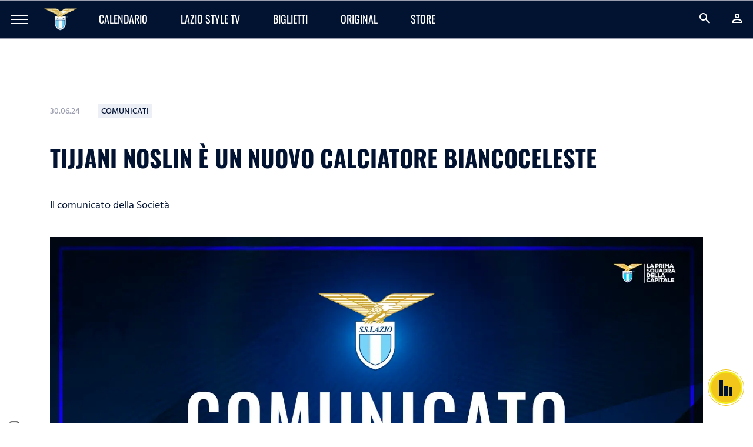

--- FILE ---
content_type: text/html; charset=utf-8
request_url: https://www.sslazio.it/it/news/comunicati/tijjani-noslin-e-un-nuovo-calciatore-biancoceleste
body_size: 22089
content:
<!DOCTYPE html><html lang="it"><head><meta charSet="utf-8"/><meta name="viewport" content="width=device-width"/><title>Tijjani Noslin è un nuovo calciatore biancoceleste | News</title><meta name="description" content="Il comunicato della Società"/><meta name="keywords" content=""/><link rel="canonical" href="https://www.sslazio.it/it/news/comunicati/tijjani-noslin-e-un-nuovo-calciatore-biancoceleste"/><link rel="alternate" hrefLang="it" href="https://www.sslazio.it/it/news/comunicati/tijjani-noslin-e-un-nuovo-calciatore-biancoceleste"/><link rel="alternate" hrefLang="en" href="https://www.sslazio.it/en/news/comunicati/tijjani-noslin-e-un-nuovo-calciatore-biancoceleste"/><link rel="alternate" hrefLang="x-default" href="https://www.sslazio.it/it/news/comunicati/tijjani-noslin-e-un-nuovo-calciatore-biancoceleste"/><meta property="og:title" content="Tijjani Noslin è un nuovo calciatore biancoceleste"/><meta property="og:description" content=""/><meta property="og:image" content="https://mediaverse.sslazio.hiway.media/VMFS1/FILES/public/upload/64cd4615/COMUNICATO STAMPA 16-9.png"/><meta property="og:url" content="www.sslazio.it/news/comunicati/tijjani-noslin-e-un-nuovo-calciatore-biancoceleste"/><meta property="og:type" content="website"/><meta name="next-head-count" content="14"/><link rel="icon" href="/images/favicon/favicon.ico"/><link rel="icon" sizes="16x16" href="/images/favicon/favicon-16x16.png"/><link rel="icon" sizes="32x32" href="/images/favicon/favicon-32x32.png"/><link rel="shortcut icon" href="/images/favicon/favicon.ico"/><meta name="apple-itunes-app" content="app-id=1598656189"/><meta name="google-site-verification" content="Hz-Vy-TiZ4pma9Pkdf9YrtzM0Xg5FA0q4J25vzwhKug"/><script defer="" class="_iub_cs_activate" type="text/plain">(function(w,d,s,l,i){w[l]=w[l]||[];w[l].push({'gtm.start':
                            new Date().getTime(),event:'gtm.js'});var f=d.getElementsByTagName(s)[0],
                            j=d.createElement(s),dl=l!='dataLayer'?'&l='+l:'';j.async=true;j.src=
                            'https://www.googletagmanager.com/gtm.js?id='+i+dl;f.parentNode.insertBefore(j,f);
                            })(window,document,'script','dataLayer', 'GTM-MTC2F9T');</script><script src="https://cdn.adapex.io/hb/aaw.sslazio.js" async=""></script><link data-next-font="size-adjust" rel="preconnect" href="/" crossorigin="anonymous"/><link rel="preload" href="/_next/static/css/c8982e7ee30c1d9f.css" as="style"/><link rel="stylesheet" href="/_next/static/css/c8982e7ee30c1d9f.css" data-n-g=""/><link rel="preload" href="/_next/static/css/fc222bec8bc54e0b.css" as="style"/><link rel="stylesheet" href="/_next/static/css/fc222bec8bc54e0b.css" data-n-p=""/><link rel="preload" href="/_next/static/css/1467dac55cece064.css" as="style"/><link rel="stylesheet" href="/_next/static/css/1467dac55cece064.css" data-n-p=""/><noscript data-n-css=""></noscript><script defer="" nomodule="" src="/_next/static/chunks/polyfills-78c92fac7aa8fdd8.js"></script><script src="/_next/static/chunks/webpack-b6e6538074266a7191f6a2e72de6c980efc7becb.js" defer=""></script><script src="/_next/static/chunks/framework-b6e6538074266a7191f6a2e72de6c980efc7becb.js" defer=""></script><script src="/_next/static/chunks/main-b6e6538074266a7191f6a2e72de6c980efc7becb.js" defer=""></script><script src="/_next/static/chunks/pages/_app-b6e6538074266a7191f6a2e72de6c980efc7becb.js" defer=""></script><script src="/_next/static/chunks/1624ddc3-b6e6538074266a7191f6a2e72de6c980efc7becb.js" defer=""></script><script src="/_next/static/chunks/fde03682-b6e6538074266a7191f6a2e72de6c980efc7becb.js" defer=""></script><script src="/_next/static/chunks/37-b6e6538074266a7191f6a2e72de6c980efc7becb.js" defer=""></script><script src="/_next/static/chunks/pages/%5B%5B...slug%5D%5D-b6e6538074266a7191f6a2e72de6c980efc7becb.js" defer=""></script><script src="/_next/static/b6e6538074266a7191f6a2e72de6c980efc7becb/_buildManifest.js" defer=""></script><script src="/_next/static/b6e6538074266a7191f6a2e72de6c980efc7becb/_ssgManifest.js" defer=""></script></head><body class="d-flex flex-column h-100"><noscript><iframe src="https://www.googletagmanager.com/ns.html?id=GTM-MTC2F9T"
                height="0" width="0" style="display:none;visibility:hidden"></iframe></noscript><div id="__next"><main id="main" class=""><nav class=" navbar navbar-expand-lg Navbar_navbar__54KqW d-flex align-items-stretch"><div class="Navbar_navbarHamburger__Ky3jw "><a><span></span><span></span><span></span></a></div><div class="navbar-brand Navbar_navbarLogo__9GJbJ"><a href="/"><img loading="eager" src="/images/logo.png" class="" alt="logo_lazio"/></a></div><ul class="navbar-nav Navbar_navbarMenu__HLyNP d-none d-lg-flex"><li class="nav-item Navbar_activeItem__L4IxL "><a target="" class="nav-link" href="/calendario/lazio"><p>Calendario</p></a></li><li class="nav-item Navbar_activeItem__L4IxL "><a target="" class="nav-link" href="/lazio-tv/home"><p>Lazio Style TV</p></a></li><li class="nav-item Navbar_activeItem__L4IxL "><a target="" class="nav-link" href="/biglietteria/matches"><p>Biglietti</p></a></li><li class="nav-item Navbar_activeItem__L4IxL "><a target="" class="nav-link" href="/lazio-tv/original"><p>ORIGINAL</p></a></li><li class="nav-item Navbar_activeItem__L4IxL "><a target="_blank" class="nav-link" href="https://www.laziostylestore.com/it?fr=1&amp;amp;utm_source=sitoclub&amp;amp;utm_medium=menu"><p>STORE</p></a></li></ul><ul class="navbar-nav Navbar_navbarMenu__HLyNP Navbar_navbarRight__DXWW2 ms-auto"><li class="nav-item"><a class="nav-link"><span class="material-symbols-outlined">search</span></a></li><li class="nav-item"><a class="nav-link" href="/login?redirect=/news/comunicati/tijjani-noslin-e-un-nuovo-calciatore-biancoceleste"><span class="material-symbols-outlined">person</span></a></li></ul></nav><div class="GamAds_gamAds__Qjrbq " data-unit="sslazio_super_leaderboard"><div data-aaad="true" data-aa-adunit="/22181265/sslazio_super_leaderboard"></div></div><div class="ContentWrapper_content__iT5GU container "><div class="d-flex flex-row align-items-center mb-16"><p class="HindSiliguri p3 medium grey-500 ContentWrapper_dateTime__2mWAv">30.06.24</p><div class="ContentWrapper_badge__0u5sk"><p class="HindSiliguri p3 medium dark-blue uppercase">Comunicati</p></div></div><h2 class="bold dark-blue uppercase ContentWrapper_title__TlQVf mb-16">Tijjani Noslin è un nuovo calciatore biancoceleste</h2><p class="HindSiliguri regular dark-blue mb-40 ContentWrapper_subtitle__7VT1V">Il comunicato della Società</p><div class="position-relative"><div class="ContentWrapper_imageTop__G6ozd"><img loading="eager" src="/images/placeholder/placeholder_16-9.png" class="object-cover-100" alt="COMUNICATO STAMPA 16-9"/></div><div class="d-lg-flex flex-row ContentWrapper_description__UFUPf"><div class="ContentWrapper_right__hSyxs d-flex flex-column col-lg-11 order-lg-2"><div class="ContentWrapper_contentText__ygoZZ"><p>La S.S.Lazio comunica di aver acquisito definitivamente il contratto di lavoro sportivo del calciatore Tijjani Noslin, proveniente dall’Hellas Verona FC.</p></div><div class="ContentWrapper_container__4FaaI position-relative"><div class="d-flex flex-row align-items-center ContentWrapper_related__oW3Ck"><p class="bold dark-blue uppercase mb-16">MENZIONI IN QUESTO ARTICOLO</p></div><div class="ContentWrapper_grid__lzX29"><a target="" class="RelatedItemBlock_relatedItemBlock__sC8mQ d-flex align-items-center" href="/team/lazio/calendario"><div class="d-flex align-items-center justify-content-between flex-fill"><div class="d-flex align-items-center"><div></div><p class="p2 medium uppercase">Lazio</p></div><i class="material-symbols-outlined me-2 RelatedItemBlock_relatedItemBlockIcon__qiD2e">east</i></div></a></div></div></div><div class="ContentWrapper_left__HEk_d d-flex flex-lg-column col-lg-1 align-items-center order-lg-1"><button class="ContentWrapper_shareButton__BG_Hn d-inline-flex align-items-center justify-content-center"><i class="fab fa-facebook-f"></i></button><button class="ContentWrapper_shareButton__BG_Hn d-inline-flex align-items-center justify-content-center"><i class="fa-brands fa-x-twitter"></i></button><button class="ContentWrapper_shareButton__BG_Hn ContentWrapper_copyLink__FHd8_ d-inline-flex align-items-center justify-content-center position-relative"><i class="fas fa-copy"></i><div class="toast-container position-absolute top-0 start-0 ContentWrapper_toast__2pYkM d-none"><div class="fade toast show" role="alert" aria-live="assertive" aria-atomic="true"><div class="toast-body">LINK COPIATO</div></div></div></button></div></div></div></div><div class="AdsBanner_banner__qcIZf"><div class="d-flex h-100 justify-content-center align-items-center"><div></div></div></div><div class="CustomCarousel_carousel__hWI_F  CustomCarousel_light__WCIfa"><div class="squareImageCard"><div class="d-flex flex-row align-items-center justify-content-lg-start justify-content-between CustomCarousel_carouselTitle__cQJZ_"><h2 class="bold dark-blue uppercase">ARTICOLI CORRELATI</h2><a href="/latest-news"><button class="BadgeButton_button__GD4Xq CustomCarousel_linkButton__ua7YJ BadgeButton_buttonLight__6NR5q BadgeButton_text__xcy6k d-flex align-items-center"><p class="me-2 p2 bold HindSiliguri">Vedi tutti</p><i class="material-icons-outlined material-icons-sharp BadgeButton_buttonIcon__EY200">east</i></button></a><div class="d-lg-flex d-none flex-row ms-auto navigators CustomCarousel_navigation__ZGvFT "><button class="ArrowButton_button__mB4L1 undefined d-inline-flex align-items-center justify-content-center"><i class="material-icons-outlined ArrowButton_buttonIcon__swiw_">west</i></button><button class="ArrowButton_button__mB4L1 d-inline-flex align-items-center justify-content-center"><i class="material-icons-outlined ArrowButton_buttonIcon__swiw_">east</i></button></div></div><div><div class="swiper"><div class="swiper-wrapper"><div class="swiper-slide undefined"><a href="/news/comunicati/addio-a-rocco-commisso-or-il-cordoglio-della-s-s-lazio"><div class="CardContent_card___2uY1 CardContent_cardLight__olvXx CardContent_cube__csWNq"><div class="CardContent_cardHead__MaPsG"><img loading="eager" src="/images/placeholder/placeholder_16-9.png" class="object-cover-100" alt="1-cordoglio-1-jpg-png-png"/><div class="CardContent_gradient__giU6C"></div><video playsinline="" preload="none" autoplay="" muted="" loop="" width="100%" class="invisible object-cover-100" src=""></video></div><div class="CardContent_cardBody__VfHvo"><p class="CardContent_title__OwRA4 p1 medium uppercase line-clamp line-2 dark-blue">Addio a Rocco Commisso | Il cordoglio della S.S. Lazio</p><p class="p2 HindSiliguri CardContent_descr__0Ko1Z line-clamp line-2 secondary-500">La nota della Società</p><p class="p3 HindSiliguri bold secondary-100">17.01.26</p></div></div></a></div><div class="swiper-slide undefined"><a href="/news/comunicati/comunicato-ufficiale-dewwt"><div class="CardContent_card___2uY1 CardContent_cardLight__olvXx CardContent_cube__csWNq"><div class="CardContent_cardHead__MaPsG"><img loading="eager" src="/images/placeholder/placeholder_16-9.png" class="object-cover-100" alt="GRAFICATVGIOVANILI11"/><div class="CardContent_gradient__giU6C"></div><video playsinline="" preload="none" autoplay="" muted="" loop="" width="100%" class="invisible object-cover-100" src=""></video></div><div class="CardContent_cardBody__VfHvo"><p class="CardContent_title__OwRA4 p1 medium uppercase line-clamp line-2 dark-blue">Comunicato ufficiale</p><p class="p2 HindSiliguri CardContent_descr__0Ko1Z line-clamp line-2 secondary-500">La nota della Società</p><p class="p3 HindSiliguri bold secondary-100">13.01.26</p></div></div></a></div><div class="swiper-slide undefined"><a href="/news/comunicati/kenneth-taylor-in-biancoceleste-a-titolo-definitivo"><div class="CardContent_card___2uY1 CardContent_cardLight__olvXx CardContent_cube__csWNq"><div class="CardContent_cardHead__MaPsG"><img loading="eager" src="/images/placeholder/placeholder_16-9.png" class="object-cover-100" alt="1-1-taylor-jpg-jpeg"/><div class="CardContent_gradient__giU6C"></div><video playsinline="" preload="none" autoplay="" muted="" loop="" width="100%" class="invisible object-cover-100" src=""></video></div><div class="CardContent_cardBody__VfHvo"><p class="CardContent_title__OwRA4 p1 medium uppercase line-clamp line-2 dark-blue">Kenneth Taylor in biancoceleste a titolo definitivo</p><p class="p2 HindSiliguri CardContent_descr__0Ko1Z line-clamp line-2 secondary-500">Il comunicato della Società</p><p class="p3 HindSiliguri bold secondary-100">09.01.26</p></div></div></a></div><div class="swiper-slide undefined"><a href="/news/comunicati/matteo-guendouzi-ceduto-a-titolo-definitivo-al-fenerbahce"><div class="CardContent_card___2uY1 CardContent_cardLight__olvXx CardContent_cube__csWNq"><div class="CardContent_cardHead__MaPsG"><img loading="eager" src="/images/placeholder/placeholder_16-9.png" class="object-cover-100" alt="comunicato2"/><div class="CardContent_gradient__giU6C"></div><video playsinline="" preload="none" autoplay="" muted="" loop="" width="100%" class="invisible object-cover-100" src=""></video></div><div class="CardContent_cardBody__VfHvo"><p class="CardContent_title__OwRA4 p1 medium uppercase line-clamp line-2 dark-blue">Mattéo Guendouzi ceduto a titolo definitivo al Fenerbahçe</p><p class="p2 HindSiliguri CardContent_descr__0Ko1Z line-clamp line-2 secondary-500">La nota della Società</p><p class="p3 HindSiliguri bold secondary-100">08.01.26</p></div></div></a></div><div class="swiper-slide undefined"><a href="/news/comunicati/rinnovo-contrattuale-per-adam-marusic"><div class="CardContent_card___2uY1 CardContent_cardLight__olvXx CardContent_cube__csWNq"><div class="CardContent_cardHead__MaPsG"><img loading="eager" src="/images/placeholder/placeholder_16-9.png" class="object-cover-100" alt="comunicato2"/><div class="CardContent_gradient__giU6C"></div><video playsinline="" preload="none" autoplay="" muted="" loop="" width="100%" class="invisible object-cover-100" src=""></video></div><div class="CardContent_cardBody__VfHvo"><p class="CardContent_title__OwRA4 p1 medium uppercase line-clamp line-2 dark-blue">Rinnovo contrattuale per Adam Marusic</p><p class="p2 HindSiliguri CardContent_descr__0Ko1Z line-clamp line-2 secondary-500">La nota della Società</p><p class="p3 HindSiliguri bold secondary-100">08.01.26</p></div></div></a></div><div class="swiper-slide undefined"><a href="/news/comunicati/petar-ratkov-in-biancoceleste-a-titolo-definitivo"><div class="CardContent_card___2uY1 CardContent_cardLight__olvXx CardContent_cube__csWNq"><div class="CardContent_cardHead__MaPsG"><img loading="eager" src="/images/placeholder/placeholder_16-9.png" class="object-cover-100" alt="1-1-fabiani-ratkov-jpg-jpeg"/><div class="CardContent_gradient__giU6C"></div><video playsinline="" preload="none" autoplay="" muted="" loop="" width="100%" class="invisible object-cover-100" src=""></video></div><div class="CardContent_cardBody__VfHvo"><p class="CardContent_title__OwRA4 p1 medium uppercase line-clamp line-2 dark-blue">Petar Ratkov in biancoceleste a titolo definitivo</p><p class="p2 HindSiliguri CardContent_descr__0Ko1Z line-clamp line-2 secondary-500">Il comunicato della Società</p><p class="p3 HindSiliguri bold secondary-100">08.01.26</p></div></div></a></div><div class="swiper-slide undefined"><a href="/news/comunicati/valentin-castellanos-ceduto-a-titolo-definitivo-al-west-ham"><div class="CardContent_card___2uY1 CardContent_cardLight__olvXx CardContent_cube__csWNq"><div class="CardContent_cardHead__MaPsG"><img loading="eager" src="/images/placeholder/placeholder_16-9.png" class="object-cover-100" alt="comunicato2"/><div class="CardContent_gradient__giU6C"></div><video playsinline="" preload="none" autoplay="" muted="" loop="" width="100%" class="invisible object-cover-100" src=""></video></div><div class="CardContent_cardBody__VfHvo"><p class="CardContent_title__OwRA4 p1 medium uppercase line-clamp line-2 dark-blue">Valentin Castellanos ceduto a titolo definitivo al West Ham</p><p class="p2 HindSiliguri CardContent_descr__0Ko1Z line-clamp line-2 secondary-500">La nota della Società</p><p class="p3 HindSiliguri bold secondary-100">05.01.26</p></div></div></a></div><div class="swiper-slide undefined"><a href="/news/comunicati/le-condizioni-di-mister-sarri"><div class="CardContent_card___2uY1 CardContent_cardLight__olvXx CardContent_cube__csWNq"><div class="CardContent_cardHead__MaPsG"><img loading="eager" src="/images/placeholder/placeholder_16-9.png" class="object-cover-100" alt="1-1-sarri-int-laz-jpg-jpeg"/><div class="CardContent_gradient__giU6C"></div><video playsinline="" preload="none" autoplay="" muted="" loop="" width="100%" class="invisible object-cover-100" src=""></video></div><div class="CardContent_cardBody__VfHvo"><p class="CardContent_title__OwRA4 p1 medium uppercase line-clamp line-2 dark-blue">Le condizioni di mister Maurizio Sarri</p><p class="p2 HindSiliguri CardContent_descr__0Ko1Z line-clamp line-2 secondary-500">La nota della Società</p><p class="p3 HindSiliguri bold secondary-100">29.12.25</p></div></div></a></div><div class="swiper-slide undefined"><a href="/news/comunicati/addio-a-doriano-ruggiero-or-il-cordoglio-della-s-s-lazio"><div class="CardContent_card___2uY1 CardContent_cardLight__olvXx CardContent_cube__csWNq"><div class="CardContent_cardHead__MaPsG"><img loading="eager" src="/images/placeholder/placeholder_16-9.png" class="object-cover-100" alt="1-cordoglio-1-jpg-png-png"/><div class="CardContent_gradient__giU6C"></div><video playsinline="" preload="none" autoplay="" muted="" loop="" width="100%" class="invisible object-cover-100" src=""></video></div><div class="CardContent_cardBody__VfHvo"><p class="CardContent_title__OwRA4 p1 medium uppercase line-clamp line-2 dark-blue">Addio a Doriano Ruggiero | Il cordoglio della S.S. Lazio</p><p class="p2 HindSiliguri CardContent_descr__0Ko1Z line-clamp line-2 secondary-500">Il cordoglio della Società</p><p class="p3 HindSiliguri bold secondary-100">14.12.25</p></div></div></a></div><div class="swiper-slide undefined"><a href="/news/comunicati/comunicato-ufficiale-fd"><div class="CardContent_card___2uY1 CardContent_cardLight__olvXx CardContent_cube__csWNq"><div class="CardContent_cardHead__MaPsG"><img loading="eager" src="/images/placeholder/placeholder_16-9.png" class="object-cover-100" alt="comunicato2"/><div class="CardContent_gradient__giU6C"></div><video playsinline="" preload="none" autoplay="" muted="" loop="" width="100%" class="invisible object-cover-100" src=""></video></div><div class="CardContent_cardBody__VfHvo"><p class="CardContent_title__OwRA4 p1 medium uppercase line-clamp line-2 dark-blue">Comunicato ufficiale</p><p class="p2 HindSiliguri CardContent_descr__0Ko1Z line-clamp line-2 secondary-500">La nota della Società</p><p class="p3 HindSiliguri bold secondary-100">10.11.25</p></div></div></a></div><div class="swiper-slide undefined"><a href="/news/comunicati/serie-a-enilive-or-pisa-lazio-divieto-di-trasferta-per-i-tifosi-biancocelesti"><div class="CardContent_card___2uY1 CardContent_cardLight__olvXx CardContent_cube__csWNq"><div class="CardContent_cardHead__MaPsG"><img loading="eager" src="/images/placeholder/placeholder_16-9.png" class="object-cover-100" alt="comunicato2"/><div class="CardContent_gradient__giU6C"></div><video playsinline="" preload="none" autoplay="" muted="" loop="" width="100%" class="invisible object-cover-100" src=""></video></div><div class="CardContent_cardBody__VfHvo"><p class="CardContent_title__OwRA4 p1 medium uppercase line-clamp line-2 dark-blue">Serie A Enilive | Pisa-Lazio, divieto di trasferta per i tifosi biancocelesti</p><p class="p2 HindSiliguri CardContent_descr__0Ko1Z line-clamp line-2 secondary-500">La nota della Società</p><p class="p3 HindSiliguri bold secondary-100">28.10.25</p></div></div></a></div><div class="swiper-slide undefined"><a href="/news/comunicati/comunicato-congiunto-della-s-s-lazio-s-p-a-e-dell-azionista-di-maggioranza"><div class="CardContent_card___2uY1 CardContent_cardLight__olvXx CardContent_cube__csWNq"><div class="CardContent_cardHead__MaPsG"><img loading="eager" src="/images/placeholder/placeholder_16-9.png" class="object-cover-100" alt="comunicato2"/><div class="CardContent_gradient__giU6C"></div><video playsinline="" preload="none" autoplay="" muted="" loop="" width="100%" class="invisible object-cover-100" src=""></video></div><div class="CardContent_cardBody__VfHvo"><p class="CardContent_title__OwRA4 p1 medium uppercase line-clamp line-2 dark-blue">COMUNICATO CONGIUNTO DELLA S.S. LAZIO S.p.A. E DELL’AZIONISTA DI MAGGIORANZA</p><p class="p2 HindSiliguri CardContent_descr__0Ko1Z line-clamp line-2 secondary-500">La nota ufficiale della Società</p><p class="p3 HindSiliguri bold secondary-100">13.10.25</p></div></div></a></div><div class="swiper-slide undefined"><a href="/news/comunicati/il-cordoglio-della-s-s-lazio-d"><div class="CardContent_card___2uY1 CardContent_cardLight__olvXx CardContent_cube__csWNq"><div class="CardContent_cardHead__MaPsG"><img loading="eager" src="/images/placeholder/placeholder_16-9.png" class="object-cover-100" alt="1-cordoglio-1-jpg-png-png"/><div class="CardContent_gradient__giU6C"></div><video playsinline="" preload="none" autoplay="" muted="" loop="" width="100%" class="invisible object-cover-100" src=""></video></div><div class="CardContent_cardBody__VfHvo"><p class="CardContent_title__OwRA4 p1 medium uppercase line-clamp line-2 dark-blue">Il cordoglio della S.S. Lazio</p><p class="p2 HindSiliguri CardContent_descr__0Ko1Z line-clamp line-2 secondary-500">La nota della Società</p><p class="p3 HindSiliguri bold secondary-100">07.10.25</p></div></div></a></div><div class="swiper-slide undefined"><a href="/news/comunicati/nota-ufficiale-dafg"><div class="CardContent_card___2uY1 CardContent_cardLight__olvXx CardContent_cube__csWNq"><div class="CardContent_cardHead__MaPsG"><img loading="eager" src="/images/placeholder/placeholder_16-9.png" class="object-cover-100" alt="comunicato2"/><div class="CardContent_gradient__giU6C"></div><video playsinline="" preload="none" autoplay="" muted="" loop="" width="100%" class="invisible object-cover-100" src=""></video></div><div class="CardContent_cardBody__VfHvo"><p class="CardContent_title__OwRA4 p1 medium uppercase line-clamp line-2 dark-blue">Nota ufficiale</p><p class="p2 HindSiliguri CardContent_descr__0Ko1Z line-clamp line-2 secondary-500">Nota della Società</p><p class="p3 HindSiliguri bold secondary-100">04.10.25</p></div></div></a></div><div class="swiper-slide undefined"><a href="/news/comunicati/la-s-s-lazio-per-la-prevenzione-del-tumore-al-seno-il-fiocco-rosa-su-alcune-delle-grafiche-ufficiali"><div class="CardContent_card___2uY1 CardContent_cardLight__olvXx CardContent_cube__csWNq"><div class="CardContent_cardHead__MaPsG"><img loading="eager" src="/images/placeholder/placeholder_16-9.png" class="object-cover-100" alt="Fiocco_"/><div class="CardContent_gradient__giU6C"></div><video playsinline="" preload="none" autoplay="" muted="" loop="" width="100%" class="invisible object-cover-100" src=""></video></div><div class="CardContent_cardBody__VfHvo"><p class="CardContent_title__OwRA4 p1 medium uppercase line-clamp line-2 dark-blue">La S.S. Lazio per la prevenzione del tumore al seno: il fiocco rosa su alcune delle grafiche ufficiali</p><p class="p2 HindSiliguri CardContent_descr__0Ko1Z line-clamp line-2 secondary-500">L`iniziativa sui social ufficiali biancocelesti</p><p class="p3 HindSiliguri bold secondary-100">03.10.25</p></div></div></a></div><div class="swiper-slide undefined"><a href="/news/comunicati/mohamed-fares-ceduto-a-titolo-temporaneo-alla-forte-virtus"><div class="CardContent_card___2uY1 CardContent_cardLight__olvXx CardContent_cube__csWNq"><div class="CardContent_cardHead__MaPsG"><img loading="eager" src="/images/placeholder/placeholder_16-9.png" class="object-cover-100" alt="comunicato2"/><div class="CardContent_gradient__giU6C"></div><video playsinline="" preload="none" autoplay="" muted="" loop="" width="100%" class="invisible object-cover-100" src=""></video></div><div class="CardContent_cardBody__VfHvo"><p class="CardContent_title__OwRA4 p1 medium uppercase line-clamp line-2 dark-blue">Mohamed Fares ceduto a titolo temporaneo alla Forte Virtus</p><p class="p2 HindSiliguri CardContent_descr__0Ko1Z line-clamp line-2 secondary-500">Il comunicato</p><p class="p3 HindSiliguri bold secondary-100">02.10.25</p></div></div></a></div><div class="swiper-slide undefined"><a href="/news/comunicati/abcvip-nuovo-official-regional-partner-della-s-s-lazio-per-il-sud-est-asiatico"><div class="CardContent_card___2uY1 CardContent_cardLight__olvXx CardContent_cube__csWNq"><div class="CardContent_cardHead__MaPsG"><img loading="eager" src="/images/placeholder/placeholder_16-9.png" class="object-cover-100" alt="comunicato2"/><div class="CardContent_gradient__giU6C"></div><video playsinline="" preload="none" autoplay="" muted="" loop="" width="100%" class="invisible object-cover-100" src=""></video></div><div class="CardContent_cardBody__VfHvo"><p class="CardContent_title__OwRA4 p1 medium uppercase line-clamp line-2 dark-blue">ABCVIP nuovo Official Regional Partner della S.S. Lazio per il Sud-Est Asiatico</p><p class="p2 HindSiliguri CardContent_descr__0Ko1Z line-clamp line-2 secondary-500">Il comunicato della Società</p><p class="p3 HindSiliguri bold secondary-100">01.10.25</p></div></div></a></div><div class="swiper-slide undefined"><a href="/news/comunicati/addio-a-furio-focolari-or-il-cordoglio-della-s-s-lazio"><div class="CardContent_card___2uY1 CardContent_cardLight__olvXx CardContent_cube__csWNq"><div class="CardContent_cardHead__MaPsG"><img loading="eager" src="/images/placeholder/placeholder_16-9.png" class="object-cover-100" alt="1-cordoglio-1-jpg-png-png"/><div class="CardContent_gradient__giU6C"></div><video playsinline="" preload="none" autoplay="" muted="" loop="" width="100%" class="invisible object-cover-100" src=""></video></div><div class="CardContent_cardBody__VfHvo"><p class="CardContent_title__OwRA4 p1 medium uppercase line-clamp line-2 dark-blue">Addio a Furio Focolari | Il cordoglio della S.S. Lazio</p><p class="p2 HindSiliguri CardContent_descr__0Ko1Z line-clamp line-2 secondary-500">Il comunicato della Società</p><p class="p3 HindSiliguri bold secondary-100">28.09.25</p></div></div></a></div><div class="swiper-slide undefined"><a href="/news/comunicati/il-cordoglio-della-s-s-lazio"><div class="CardContent_card___2uY1 CardContent_cardLight__olvXx CardContent_cube__csWNq"><div class="CardContent_cardHead__MaPsG"><img loading="eager" src="/images/placeholder/placeholder_16-9.png" class="object-cover-100" alt="1-cordoglio-1-jpg-png-png"/><div class="CardContent_gradient__giU6C"></div><video playsinline="" preload="none" autoplay="" muted="" loop="" width="100%" class="invisible object-cover-100" src=""></video></div><div class="CardContent_cardBody__VfHvo"><p class="CardContent_title__OwRA4 p1 medium uppercase line-clamp line-2 dark-blue">Il cordoglio della S.S. Lazio</p><p class="p2 HindSiliguri CardContent_descr__0Ko1Z line-clamp line-2 secondary-500">La nota della Società</p><p class="p3 HindSiliguri bold secondary-100">24.09.25</p></div></div></a></div><div class="swiper-slide undefined"><a href="/news/comunicati/la-s-s-lazio-da-il-benvenuto-alla-seconda-squadra-special"><div class="CardContent_card___2uY1 CardContent_cardLight__olvXx CardContent_cube__csWNq"><div class="CardContent_cardHead__MaPsG"><img loading="eager" src="/images/placeholder/placeholder_16-9.png" class="object-cover-100" alt="edited-04b515fb-0179-4a0c-a1d9-ee6b2332c1fe-jpeg-jpeg"/><div class="CardContent_gradient__giU6C"></div><video playsinline="" preload="none" autoplay="" muted="" loop="" width="100%" class="invisible object-cover-100" src=""></video></div><div class="CardContent_cardBody__VfHvo"><p class="CardContent_title__OwRA4 p1 medium uppercase line-clamp line-2 dark-blue">La S.S. Lazio dà il benvenuto alla seconda squadra “Special”</p><p class="p2 HindSiliguri CardContent_descr__0Ko1Z line-clamp line-2 secondary-500">Il comunicato!</p><p class="p3 HindSiliguri bold secondary-100">18.09.25</p></div></div></a></div></div></div></div></div></div><footer class="Footer_footer__pXtcW mt-auto"><div class="Footer_footerTop__UNPsE"><div class="container-fluid"><div class="d-lg-none d-block"><div class="accordion"><div class="accordion"><div class="accordion-item Footer_accordionItem__ltAGM"><a class="accordion-header Footer_accordionHeader__b_N73 collapse"><p class="medium uppercase">Club</p><div class="Footer_accordionIcon__N7zH6"><i class="material-icons-outlined">expand_more</i></div></a><div class="accordion-collapse collapse"><div class="accordion-body Footer_accordionBody__D3ne7"><ul class="Footer_accordionList__c6KKA"><a target="" href="/club/storia-del-club/storia"><li><p class="p2 white regular HindSiliguri">Storia del club</p></li></a><a target="" href="/presidente"><li><p class="p2 white regular HindSiliguri">Il Presidente</p></li></a><a target="" href="/club/leggende"><li><p class="p2 white regular HindSiliguri">Leggende</p></li></a><a target="" href="/club/organizzazione/info-contatti"><li><p class="p2 white regular HindSiliguri">Organizzazione</p></li></a><a target="" href="/biglietteria/corporate-hospitality"><li><p class="p2 white regular HindSiliguri">Corporate Hospitality</p></li></a><a target="" href="/club/sponsor-partner"><li><p class="p2 white regular HindSiliguri">Sponsor e Partner</p></li></a><a target="" href="/club/sponsor-partner-lazio-women"><li><p class="p2 white regular HindSiliguri">Sponsor e Partner Lazio Women</p></li></a><a target="" href="/club/licensing"><li><p class="p2 white regular HindSiliguri">Licensing</p></li></a><a target="" href="/club/official-store"><li><p class="p2 white regular HindSiliguri">Store Ufficiali</p></li></a><a target="_blank" href="https://www.laziostylestore.com/it?fr=1&amp;amp;utm_source=sitoclub&amp;amp;utm_medium=menu"><li><p class="p2 white regular HindSiliguri">Shop Ufficiale</p></li></a></ul></div></div></div></div><div class="accordion"><div class="accordion-item Footer_accordionItem__ltAGM"><a class="accordion-header Footer_accordionHeader__b_N73 collapse"><p class="medium uppercase">Squadre</p><div class="Footer_accordionIcon__N7zH6"><i class="material-icons-outlined">expand_more</i></div></a><div class="accordion-collapse collapse"><div class="accordion-body Footer_accordionBody__D3ne7"><ul class="Footer_accordionList__c6KKA"><a target="" href="/calendario/lazio"><li><p class="p2 white regular HindSiliguri">Calendario</p></li></a><a target="" href="/team/lazio/squadra"><li><p class="p2 white regular HindSiliguri">Prima Squadra Maschile</p></li></a><a target="" href="/team/lazio-prima-squadra-femminile/calendario"><li><p class="p2 white regular HindSiliguri">Prima Squadra Femminile</p></li></a><a target="" href="/team/lazio-primavera-maschile/media"><li><p class="p2 white regular HindSiliguri">Primavera Maschile</p></li></a><a target="" href="/team/lazio-primavera-femminile/media"><li><p class="p2 white regular HindSiliguri">Primavera Femminile</p></li></a><a target="" href="/settore-giovanile/squadre-maschili"><li><p class="p2 white regular HindSiliguri">Settore Giovanile</p></li></a></ul></div></div></div></div><div class="accordion"><div class="accordion-item Footer_accordionItem__ltAGM"><a class="accordion-header Footer_accordionHeader__b_N73 collapse"><p class="medium uppercase">Media</p><div class="Footer_accordionIcon__N7zH6"><i class="material-icons-outlined">expand_more</i></div></a><div class="accordion-collapse collapse"><div class="accordion-body Footer_accordionBody__D3ne7"><ul class="Footer_accordionList__c6KKA"><a target="" href="/latest-news"><li><p class="p2 white regular HindSiliguri">Lazio Style News</p></li></a><a target="" href="/lazio-tv/home"><li><p class="p2 white regular HindSiliguri">Lazio Style TV</p></li></a><a target="" href="/lazio-tv/live/programmazione"><li><p class="p2 white regular HindSiliguri">Lazio Style Radio</p></li></a><a target="" href="/lazio-tv/original"><li><p class="p2 white regular HindSiliguri">Original</p></li></a><a target="" href="/lazio-style-magazine"><li><p class="p2 white regular HindSiliguri">Lazio Style Magazine</p></li></a><a target="" href="/match-program"><li><p class="p2 white regular HindSiliguri">Match program</p></li></a><a target="" href="/1900-history"><li><p class="p2 white regular HindSiliguri">1900 History</p></li></a><a target="" href="/photo-gallery"><li><p class="p2 white regular HindSiliguri">Photo Gallery</p></li></a><a target="" href="/la-nostra-casa/training-center-formello"><li><p class="p2 white regular HindSiliguri">S.S. Lazio Training Center</p></li></a></ul></div></div></div></div><div class="accordion"><div class="accordion-item Footer_accordionItem__ltAGM"><a class="accordion-header Footer_accordionHeader__b_N73 collapse"><p class="medium uppercase">STADIO</p><div class="Footer_accordionIcon__N7zH6"><i class="material-icons-outlined">expand_more</i></div></a><div class="accordion-collapse collapse"><div class="accordion-body Footer_accordionBody__D3ne7"><ul class="Footer_accordionList__c6KKA"><a target="" href="https://www.sslazio.it/it/biglietteria/campagna-abbonamenti-25-26"><li><p class="p2 white regular HindSiliguri">Campagna abbonamenti 2025/26</p></li></a><a target="" href="/biglietteria/matches"><li><p class="p2 white regular HindSiliguri">Biglietti</p></li></a><a target="_blank" href="https://sslazio.vivaticket.it/?qubsq=aa274bb2-0965-4293-adc8-3efbc9c4a656&amp;amp;qubsp=7de903e9-9697-4ebf-89eb-6a96d29369bc&amp;amp;qubsts=1701094353&amp;amp;qubsc=bestunion&amp;amp;qubse=2023vivabshow3&amp;amp;qubsrt=Safetynet&amp;amp;qubsh=db636f6bc145b2354ffa0d086ec0a0f2"><li><p class="p2 white regular HindSiliguri">Cambio nominativo</p></li></a><a target="" href="/biglietteria/info-norme-u14"><li><p class="p2 white regular HindSiliguri">Info e norme U14</p></li></a><a target="_blank" href="https://sslazio.vivaticket.it/?qubsq=aa274bb2-0965-4293-adc8-3efbc9c4a656&amp;amp;qubsp=7de903e9-9697-4ebf-89eb-6a96d29369bc&amp;amp;qubsts=1701094353&amp;amp;qubsc=bestunion&amp;amp;qubse=2023vivabshow3&amp;amp;qubsrt=Safetynet&amp;amp;qubsh=db636f6bc145b2354ffa0d086ec0a0f2"><li><p class="p2 white regular HindSiliguri">Ristampa segna posto</p></li></a><a target="" href="/biglietteria/stadio-e-regolamenti"><li><p class="p2 white regular HindSiliguri">Stadio e regolamenti</p></li></a><a target="" href="/membership/fidelity-card"><li><p class="p2 white regular HindSiliguri">Fidelity card</p></li></a><a target="" href="/fan-zone/fan-token"><li><p class="p2 white regular HindSiliguri">Lazio Fan Token</p></li></a></ul></div></div></div></div><div class="accordion"><div class="accordion-item Footer_accordionItem__ltAGM"><a class="accordion-header Footer_accordionHeader__b_N73 collapse"><p class="medium uppercase">PROGETTI S.S. LAZIO</p><div class="Footer_accordionIcon__N7zH6"><i class="material-icons-outlined">expand_more</i></div></a><div class="accordion-collapse collapse"><div class="accordion-body Footer_accordionBody__D3ne7"><ul class="Footer_accordionList__c6KKA"><a target="" href="/progetti-giovanili/lazio-soccer-school"><li><p class="p2 white regular HindSiliguri">Lazio Soccer School</p></li></a><a target="" href="/progetti-giovanili/progetti-speciali"><li><p class="p2 white regular HindSiliguri">Progetti Speciali</p></li></a><a target="" href="/progetti-giovanili/lazio-summer-camp"><li><p class="p2 white regular HindSiliguri">Lazio Summer Camp</p></li></a><a target="_blank" href="https://perleicombattiamo.it/"><li><p class="p2 white regular HindSiliguri">Per lei combattiamo</p></li></a><a target="_blank" href="https://www.sslaziomuseum.com/"><li><p class="p2 white regular HindSiliguri">S.S. Lazio Museum</p></li></a><a target="_blank" href="https://mediaverse.sslazio.hiway.media/VMFS1/FILES/public/upload/652d0710/418AC771-5C74-4C22-8835-0EAFA6D3DC0C.pdf"><li><p class="p2 white regular HindSiliguri">Academy S.S. Lazio Women</p></li></a></ul></div></div></div></div></div></div><div class="d-lg-flex"><div class="col-2 d-lg-block d-none"><div class="Footer_footerColumn__MP_Vz"><div><p class="p1 white bold uppercase cursor-pointer">Club</p></div><a target="" href="/club/storia-del-club/storia"><p class="p3 white regular HindSiliguri">Storia del club</p></a><a target="" href="/presidente"><p class="p3 white regular HindSiliguri">Il Presidente</p></a><a target="" href="/club/leggende"><p class="p3 white regular HindSiliguri">Leggende</p></a><a target="" href="/club/organizzazione/info-contatti"><p class="p3 white regular HindSiliguri">Organizzazione</p></a><a target="" href="/biglietteria/corporate-hospitality"><p class="p3 white regular HindSiliguri">Corporate Hospitality</p></a><a target="" href="/club/sponsor-partner"><p class="p3 white regular HindSiliguri">Sponsor e Partner</p></a><a target="" href="/club/sponsor-partner-lazio-women"><p class="p3 white regular HindSiliguri">Sponsor e Partner Lazio Women</p></a><a target="" href="/club/licensing"><p class="p3 white regular HindSiliguri">Licensing</p></a><a target="" href="/club/official-store"><p class="p3 white regular HindSiliguri">Store Ufficiali</p></a><a target="_blank" href="https://www.laziostylestore.com/it?fr=1&amp;amp;utm_source=sitoclub&amp;amp;utm_medium=menu"><p class="p3 white regular HindSiliguri">Shop Ufficiale</p></a></div></div><div class="col-2 d-lg-block d-none"><div class="Footer_footerColumn__MP_Vz"><div><p class="p1 white bold uppercase cursor-pointer">Squadre</p></div><a target="" href="/calendario/lazio"><p class="p3 white regular HindSiliguri">Calendario</p></a><a target="" href="/team/lazio/squadra"><p class="p3 white regular HindSiliguri">Prima Squadra Maschile</p></a><a target="" href="/team/lazio-prima-squadra-femminile/calendario"><p class="p3 white regular HindSiliguri">Prima Squadra Femminile</p></a><a target="" href="/team/lazio-primavera-maschile/media"><p class="p3 white regular HindSiliguri">Primavera Maschile</p></a><a target="" href="/team/lazio-primavera-femminile/media"><p class="p3 white regular HindSiliguri">Primavera Femminile</p></a><a target="" href="/settore-giovanile/squadre-maschili"><p class="p3 white regular HindSiliguri">Settore Giovanile</p></a></div></div><div class="col-2 d-lg-block d-none"><div class="Footer_footerColumn__MP_Vz"><div><p class="p1 white bold uppercase cursor-pointer">Media</p></div><a target="" href="/latest-news"><p class="p3 white regular HindSiliguri">Lazio Style News</p></a><a target="" href="/lazio-tv/home"><p class="p3 white regular HindSiliguri">Lazio Style TV</p></a><a target="" href="/lazio-tv/live/programmazione"><p class="p3 white regular HindSiliguri">Lazio Style Radio</p></a><a target="" href="/lazio-tv/original"><p class="p3 white regular HindSiliguri">Original</p></a><a target="" href="/lazio-style-magazine"><p class="p3 white regular HindSiliguri">Lazio Style Magazine</p></a><a target="" href="/match-program"><p class="p3 white regular HindSiliguri">Match program</p></a><a target="" href="/1900-history"><p class="p3 white regular HindSiliguri">1900 History</p></a><a target="" href="/photo-gallery"><p class="p3 white regular HindSiliguri">Photo Gallery</p></a><a target="" href="/la-nostra-casa/training-center-formello"><p class="p3 white regular HindSiliguri">S.S. Lazio Training Center</p></a></div></div><div class="col-2 d-lg-block d-none"><div class="Footer_footerColumn__MP_Vz"><div><p class="p1 white bold uppercase cursor-pointer">STADIO</p></div><a target="" href="https://www.sslazio.it/it/biglietteria/campagna-abbonamenti-25-26"><p class="p3 white regular HindSiliguri">Campagna abbonamenti 2025/26</p></a><a target="" href="/biglietteria/matches"><p class="p3 white regular HindSiliguri">Biglietti</p></a><a target="_blank" href="https://sslazio.vivaticket.it/?qubsq=aa274bb2-0965-4293-adc8-3efbc9c4a656&amp;amp;qubsp=7de903e9-9697-4ebf-89eb-6a96d29369bc&amp;amp;qubsts=1701094353&amp;amp;qubsc=bestunion&amp;amp;qubse=2023vivabshow3&amp;amp;qubsrt=Safetynet&amp;amp;qubsh=db636f6bc145b2354ffa0d086ec0a0f2"><p class="p3 white regular HindSiliguri">Cambio nominativo</p></a><a target="" href="/biglietteria/info-norme-u14"><p class="p3 white regular HindSiliguri">Info e norme U14</p></a><a target="_blank" href="https://sslazio.vivaticket.it/?qubsq=aa274bb2-0965-4293-adc8-3efbc9c4a656&amp;amp;qubsp=7de903e9-9697-4ebf-89eb-6a96d29369bc&amp;amp;qubsts=1701094353&amp;amp;qubsc=bestunion&amp;amp;qubse=2023vivabshow3&amp;amp;qubsrt=Safetynet&amp;amp;qubsh=db636f6bc145b2354ffa0d086ec0a0f2"><p class="p3 white regular HindSiliguri">Ristampa segna posto</p></a><a target="" href="/biglietteria/stadio-e-regolamenti"><p class="p3 white regular HindSiliguri">Stadio e regolamenti</p></a><a target="" href="/membership/fidelity-card"><p class="p3 white regular HindSiliguri">Fidelity card</p></a><a target="" href="/fan-zone/fan-token"><p class="p3 white regular HindSiliguri">Lazio Fan Token</p></a></div></div><div class="col-2 d-lg-block d-none"><div class="Footer_footerColumn__MP_Vz"><div><p class="p1 white bold uppercase cursor-pointer">PROGETTI S.S. LAZIO</p></div><a target="" href="/progetti-giovanili/lazio-soccer-school"><p class="p3 white regular HindSiliguri">Lazio Soccer School</p></a><a target="" href="/progetti-giovanili/progetti-speciali"><p class="p3 white regular HindSiliguri">Progetti Speciali</p></a><a target="" href="/progetti-giovanili/lazio-summer-camp"><p class="p3 white regular HindSiliguri">Lazio Summer Camp</p></a><a target="_blank" href="https://perleicombattiamo.it/"><p class="p3 white regular HindSiliguri">Per lei combattiamo</p></a><a target="_blank" href="https://www.sslaziomuseum.com/"><p class="p3 white regular HindSiliguri">S.S. Lazio Museum</p></a><a target="_blank" href="https://mediaverse.sslazio.hiway.media/VMFS1/FILES/public/upload/652d0710/418AC771-5C74-4C22-8835-0EAFA6D3DC0C.pdf"><p class="p3 white regular HindSiliguri">Academy S.S. Lazio Women</p></a></div></div><div class="col-lg-2 col-12"><div class="d-lg-flex flex-column align-items-end"><div class="d-flex flex-lg-column align-items-end justify-content-center"></div><ul class="Footer_footerSocialList__pHwpn"><li><a target="_blank" href="https://it-it.facebook.com/SSLazioOfficialPage/"><i class="fab fa-facebook-f grey-500"></i></a></li><li><a target="_blank" href="https://www.instagram.com/official_sslazio/"><i class="fab fa-instagram grey-500"></i></a></li><li><a target="_blank" href="https://twitter.com/OfficialSSLazio"><i class="fab fa-x-twitter grey-500"></i></a></li><li><a target="_blank" href="https://www.youtube.com/channel/UCVtDCsB0UlIkDn2kjsva3WA"><i class="fab fa-youtube grey-500"></i></a></li><li><a target="_blank" href="https://www.tiktok.com/@sslazio"><i class="fab fa-tiktok grey-500"></i></a></li></ul></div></div></div></div></div><div class="Footer_footerSponsor__VYjGJ d-md-flex align-items-center"><div class="Footer_footerSponsorItem__9BatV d-flex align-items-center justify-content-around flex-wrap col-lg-10"><a target="_blank" href="https://emea.mizuno.com/eu/it-it/home/"><img loading="eager" src="/images/placeholder/placeholder_team.png" class="Footer_footerSponsorImage__YJHUt" alt="mizuno-new-2023"/></a><a target="_blank" href="https://www.enel.it/"><img loading="eager" src="/images/placeholder/placeholder_team.png" class="Footer_footerSponsorImage__YJHUt" alt="ENEL"/></a><a target="_blank" href="https://www.tim.it/"><img loading="eager" src="/images/placeholder/placeholder_team.png" class="Footer_footerSponsorImage__YJHUt" alt="TIM"/></a><a target="_blank" href="https://www.eurobet.live/it/soccer/events"><img loading="eager" src="/images/placeholder/placeholder_team.png" class="Footer_footerSponsorImage__YJHUt" alt="Eurobet.Live-monocromo-RGB"/></a><a target="_blank" href="https://www.konami.com/efootball/it/"><img loading="eager" src="/images/placeholder/placeholder_team.png" class="Footer_footerSponsorImage__YJHUt" alt="konami-w"/></a></div><div class="d-flex align-items-center justify-content-center Footer_footerSponsorItem__9BatV Footer_footerSponsorLanguage__lZy6u"><a href="/it/news/comunicati/tijjani-noslin-e-un-nuovo-calciatore-biancoceleste"><p class="p3 white regular uppercase HindSiliguri cursor-pointer">IT</p></a><a href="/en/news/comunicati/tijjani-noslin-e-un-nuovo-calciatore-biancoceleste"><p class="p3 white regular uppercase HindSiliguri cursor-pointer">EN</p></a></div></div><div class="Footer_footerBottom__62coy"><div class="d-lg-flex flex-row align-items-center justify-content-between"><div class="d-inline-flex align-items-center"><img loading="eager" src="/images/placeholder/placeholder_team.png" class="Footer_footerLogo__tesck" alt="logo-lazio"/><p class="p1 white bold uppercase">S.S. Lazio</p></div><ul class="Footer_footerBottomList__Zi33d"><li class="Footer_footerBottomListItem__YSUQj"><a target="" href="/investor-relators/comunicati"><p class="p3 white regular uppercase HindSiliguri cursor-pointer">INVESTOR RELATOR</p></a></li><li class="Footer_footerBottomListItem__YSUQj"><a target="" href="/club/organizzazione/info-contatti"><p class="p3 white regular uppercase HindSiliguri cursor-pointer">CONTATTI</p></a></li><li class="Footer_footerBottomListItem__YSUQj"><a target="" href="/cookie-policy"><p class="p3 white regular uppercase HindSiliguri cursor-pointer">COOKIE POLICY</p></a></li><li class="Footer_footerBottomListItem__YSUQj"><a target="" href="/privacy-policy"><p class="p3 white regular uppercase HindSiliguri cursor-pointer">PRIVACY POLICY</p></a></li><li class="Footer_footerBottomListItem__YSUQj"><a target="" href="/termini-condizioni"><p class="p3 white regular uppercase HindSiliguri cursor-pointer">TERMINI E CONDIZIONI</p></a></li></ul></div></div></footer><div class="RadioBox_radioBox__yuQSE  "><div class="RadioBox_radioBoxPlayerContainer__cGCVO  "><div></div></div><button><i class="material-icons-outlined">headphones</i></button><div class="RadioBox_radioBoxController__KaF2c align-items-center h-100"></div></div><h1 class="d-none">Tijjani Noslin è un nuovo calciatore biancoceleste | News</h1></main><div data-aaad="true" data-aa-adunit="/22181265/sslazio_stickyfooter"></div></div><script id="__NEXT_DATA__" type="application/json">{"props":{"pageProps":{"page":{"page_id":129924,"identifier":"/news/comunicati/tijjani-noslin-e-un-nuovo-calciatore-biancoceleste","url_pattern":"","title":"Tijjani Noslin è un nuovo calciatore biancoceleste | News","type":"epage","type_device":"","style":"","refresh":"","description":"Il comunicato della Società","robots_index":"","robots_follow":"","change_freq":"daily","canonical":"","keywords":"","author":"","jsonld":"","body":[{"name":"Navbar","type":"widget","uicode":"Navbar","body":{"contents":[{"body":[{"access_type":"free","backup_image":"","broadcast":"","category_title":"Comunicati","date_time":"2026-01-17 07:30:00 +0000 UTC","id":"80455","id_category":"13","image":"https://mediaverse.sslazio.hiway.media/VMFS1/FILES/public/upload/65aed52a/16-cordoglio-1-jpg-png.png","intro":"","main_image":"https://mediaverse.sslazio.hiway.media/VMFS1/FILES/public/upload/65aed53d/1-cordoglio-1-jpg-png-png.png","overtitle":"","secondary_image":"https://mediaverse.sslazio.hiway.media/VMFS1/FILES/public/upload/65aed551/3-cordoglio-1-jpg-png-png.png","slug":"/news/comunicati/addio-a-rocco-commisso-or-il-cordoglio-della-s-s-lazio","subtitle":"La nota della Società","title":"Addio a Rocco Commisso | Il cordoglio della S.S. Lazio","type":"article"},{"access_type":"free","backup_image":"","broadcast":"","category_title":"Comunicati","date_time":"2026-01-13 10:51:00 +0000 UTC","id":"80221","id_category":"13","image":"https://mediaverse.sslazio.hiway.media/VMFS1/FILES/public/upload/69662a90/GRAFICATVGIOVANILI169.png","intro":"","main_image":"https://mediaverse.sslazio.hiway.media/VMFS1/FILES/public/upload/69662ab3/GRAFICATVGIOVANILI11.png","overtitle":"","secondary_image":"https://mediaverse.sslazio.hiway.media/VMFS1/FILES/public/upload/69662ac3/GRAFICATVGIOVANILI45.png","slug":"/news/comunicati/comunicato-ufficiale-dewwt","subtitle":"La nota della Società","title":"Comunicato ufficiale","type":"article"},{"access_type":"free","backup_image":"","broadcast":"","category_title":"Comunicati","date_time":"2026-01-09 20:00:00 +0000 UTC","id":"79897","id_category":"13","image":"https://mediaverse.sslazio.hiway.media/VMFS1/FILES/public/upload/69612fae/Taylor_.jpg","intro":"","main_image":"https://mediaverse.sslazio.hiway.media/VMFS1/FILES/public/upload/69612fbc/1-1-taylor-jpg-jpeg.jpg","overtitle":"","secondary_image":"https://mediaverse.sslazio.hiway.media/VMFS1/FILES/public/upload/69612fd8/3-4-taylor-jpg-jpeg.jpg","slug":"/news/comunicati/kenneth-taylor-in-biancoceleste-a-titolo-definitivo","subtitle":"Il comunicato della Società","title":"Kenneth Taylor in biancoceleste a titolo definitivo","type":"article"},{"access_type":"free","backup_image":"","broadcast":"","category_title":"Comunicati","date_time":"2026-01-08 21:00:00 +0000 UTC","id":"79825","id_category":"13","image":"https://mediaverse.sslazio.hiway.media/VMFS1/FILES/public/upload/6749daaf/comunicato.jpg","intro":"","main_image":"https://mediaverse.sslazio.hiway.media/VMFS1/FILES/public/upload/6749dae0/comunicato2.jpg","overtitle":"","secondary_image":"https://mediaverse.sslazio.hiway.media/VMFS1/FILES/public/upload/6749da71/comunicato.jpg","slug":"/news/comunicati/matteo-guendouzi-ceduto-a-titolo-definitivo-al-fenerbahce","subtitle":"La nota della Società","title":"Mattéo Guendouzi ceduto a titolo definitivo al Fenerbahçe","type":"article"}],"data":{"_limit":"4","_total":186,"broadcast":"","gam_slot":"","id_category":"13","is_featured":"","layout":"big_grid","light":"true","limit":"4","link_text":"","link_url":"","match_id":"","multiple_content":"","order_date":"DESC","overlay_image":"","overtitle":"","person_id":"","preload_team_id":"","selected_content":"","tag":"[{\u0026#34;value\u0026#34;:\u0026#34;noslin\u0026#34;},{\u0026#34;value\u0026#34;:\u0026#34;comunicati\u0026#34;},{\u0026#34;value\u0026#34;:\u0026#34;lazio\u0026#34;}]","team_id":"","title":"Tijjani Noslin è un nuovo calciatore biancoceleste","type":"[article video]","url_campaign":""},"name":"ContentRepresentation","type":"widget","uicode":"ContentRepresentation"}],"menucanvas":[{"body":{"items":[{"body":{"items":[{"body":{"items":[]},"data":{"link":"/team/lazio/squadra","target":"","title":"Prima Squadra Maschile"},"name":"MenuItem","type":"widget","uicode":"MenuItem"},{"body":{"items":[]},"data":{"link":"/team/lazio-prima-squadra-femminile/squadra","target":"","title":"Prima Squadra Femminile"},"name":"MenuItem","type":"widget","uicode":"MenuItem"},{"body":{"items":[]},"data":{"link":"/team/lazio-primavera-maschile/squadra","target":"","title":"Primavera Maschile"},"name":"MenuItem","type":"widget","uicode":"MenuItem"},{"body":{"items":[]},"data":{"link":"/team/lazio-primavera-femminile/squadra","target":"","title":"Primavera Femminile"},"name":"MenuItem","type":"widget","uicode":"MenuItem"},{"body":{"items":[]},"data":{"link":"/settore-giovanile/squadre-maschili","target":"false","title":"Settore Giovanile"},"name":"MenuItem","type":"widget","uicode":"MenuItem"}]},"data":{"link":"","target":"false","title":"SQUADRE"},"name":"MenuItem","type":"widget","uicode":"MenuItem"},{"body":{"items":[{"body":{"items":[]},"data":{"link":"/latest-news","target":"","title":"Tutte le news"},"name":"MenuItem","type":"widget","uicode":"MenuItem"},{"body":{"items":[]},"data":{"link":"/news/comunicati","target":"","title":"Comunicati ufficiali"},"name":"MenuItem","type":"widget","uicode":"MenuItem"}]},"data":{"link":"","target":"","title":"LAZIO STYLE NEWS"},"name":"MenuItem","type":"widget","uicode":"MenuItem"},{"body":{"items":[{"body":{"items":[]},"data":{"link":"/lazio-tv/home","target":"","title":"Lazio Style TV"},"name":"MenuItem","type":"widget","uicode":"MenuItem"},{"body":{"items":[]},"data":{"link":"/lazio-tv/live/programmazione","target":"false","title":"Lazio Style Radio"},"name":"MenuItem","type":"widget","uicode":"MenuItem"},{"body":{"items":[]},"data":{"link":"/lazio-tv/original","target":"","title":"Original"},"name":"MenuItem","type":"widget","uicode":"MenuItem"},{"body":{"items":[]},"data":{"link":"/lazio-style-magazine","target":"false","title":"Lazio Style Magazine"},"name":"MenuItem","type":"widget","uicode":"MenuItem"},{"body":{"items":[]},"data":{"link":"/match-program","target":"","title":"Match program"},"name":"MenuItem","type":"widget","uicode":"MenuItem"},{"body":{"items":[]},"data":{"link":"/1900-history","target":"","title":"1900 History"},"name":"MenuItem","type":"widget","uicode":"MenuItem"},{"body":{"items":[]},"data":{"link":"/photo-gallery","target":"false","title":"Photo Gallery"},"name":"MenuItem","type":"widget","uicode":"MenuItem"}]},"data":{"link":"","target":"false","title":"MEDIA"},"name":"MenuItem","type":"widget","uicode":"MenuItem"},{"body":{"items":[{"body":{"items":[]},"data":{"link":"https://www.sslazio.it/it/biglietteria/campagna-abbonamenti-25-26","target":"","title":"Campagna abbonamenti 2025/26"},"name":"MenuItem","type":"widget","uicode":"MenuItem"},{"body":{"items":[]},"data":{"link":"/biglietteria/matches","target":"","title":"Biglietti"},"name":"MenuItem","type":"widget","uicode":"MenuItem"},{"body":{"items":[]},"data":{"link":"https://sslazio.vivaticket.it/?qubsq=aa274bb2-0965-4293-adc8-3efbc9c4a656\u0026amp;qubsp=7de903e9-9697-4ebf-89eb-6a96d29369bc\u0026amp;qubsts=1701094353\u0026amp;qubsc=bestunion\u0026amp;qubse=2023vivabshow3\u0026amp;qubsrt=Safetynet\u0026amp;qubsh=db636f6bc145b2354ffa0d086ec0a0f2","target":"true","title":"Cambio nominativo"},"name":"MenuItem","type":"widget","uicode":"MenuItem"},{"body":{"items":[]},"data":{"link":"/biglietteria/info-norme-u14","target":"false","title":"Info e Norme U14"},"name":"MenuItem","type":"widget","uicode":"MenuItem"},{"body":{"items":[]},"data":{"link":"https://sslazio.vivaticket.it/?qubsq=aa274bb2-0965-4293-adc8-3efbc9c4a656\u0026amp;qubsp=7de903e9-9697-4ebf-89eb-6a96d29369bc\u0026amp;qubsts=1701094353\u0026amp;qubsc=bestunion\u0026amp;qubse=2023vivabshow3\u0026amp;qubsrt=Safetynet\u0026amp;qubsh=db636f6bc145b2354ffa0d086ec0a0f2","target":"true","title":"Ristampa segna posto"},"name":"MenuItem","type":"widget","uicode":"MenuItem"},{"body":{"items":[]},"data":{"link":"/biglietteria/stadio-e-regolamenti","target":"","title":"Stadio e regolamenti"},"name":"MenuItem","type":"widget","uicode":"MenuItem"},{"body":{"items":[]},"data":{"link":"/fan-zone/fan-token","target":"","title":"Lazio Fan Token"},"name":"MenuItem","type":"widget","uicode":"MenuItem"},{"body":{"items":[]},"data":{"link":"/membership/fidelity-card","target":"","title":"Fidelity Card"},"name":"MenuItem","type":"widget","uicode":"MenuItem"},{"body":{"items":[]},"data":{"link":"/biglietteria/supporter-liason-officer-e-dao","target":"","title":"Supporter Liaison Officer e Dao"},"name":"MenuItem","type":"widget","uicode":"MenuItem"}]},"data":{"link":"","target":"","title":"STADIO"},"name":"MenuItem","type":"widget","uicode":"MenuItem"},{"body":{"items":[{"body":{"items":[]},"data":{"link":"/club/storia-del-club/storia","target":"false","title":"Storia del club"},"name":"MenuItem","type":"widget","uicode":"MenuItem"},{"body":{"items":[]},"data":{"link":"/presidente","target":"false","title":"Il Presidente"},"name":"MenuItem","type":"widget","uicode":"MenuItem"},{"body":{"items":[]},"data":{"link":"/club/leggende","target":"false","title":"Leggende"},"name":"MenuItem","type":"widget","uicode":"MenuItem"},{"body":{"items":[]},"data":{"link":"/club/organizzazione/info-contatti","target":"false","title":"Organizzazione"},"name":"MenuItem","type":"widget","uicode":"MenuItem"},{"body":{"items":[]},"data":{"link":"/biglietteria/corporate-hospitality","target":"","title":"Corporate Hospitality"},"name":"MenuItem","type":"widget","uicode":"MenuItem"},{"body":{"items":[]},"data":{"link":"https://mediaverse.sslazio.hiway.media/VMFS1/FILES/public/upload/67ffb116/S.S.LAZIOxAGENDA2030-compresso.pdf","target":"","title":"S.S.LAZIO X AGENDA 2030"},"name":"MenuItem","type":"widget","uicode":"MenuItem"},{"body":{"items":[]},"data":{"link":"/club/sponsor-partner","target":"","title":"Sponsor e Partner"},"name":"MenuItem","type":"widget","uicode":"MenuItem"},{"body":{"items":[]},"data":{"link":"/club/sponsor-partner-lazio-women","target":"","title":"Sponsor e Partner Lazio Women"},"name":"MenuItem","type":"widget","uicode":"MenuItem"},{"body":{"items":[]},"data":{"link":"/club/licensing","target":"false","title":"Licensing"},"name":"MenuItem","type":"widget","uicode":"MenuItem"},{"body":{"items":[]},"data":{"link":"/club/official-store","target":"","title":"Store Ufficiali"},"name":"MenuItem","type":"widget","uicode":"MenuItem"},{"body":{"items":[]},"data":{"link":"https://www.villamafalda.com/","target":"true","title":"Struttura Sanitaria"},"name":"MenuItem","type":"widget","uicode":"MenuItem"}]},"data":{"link":"","target":"false","title":"CLUB"},"name":"MenuItem","type":"widget","uicode":"MenuItem"},{"body":{"items":[{"body":{"items":[]},"data":{"link":"/progetti-giovanili/lazio-soccer-school","target":"false","title":"Lazio Soccer School"},"name":"MenuItem","type":"widget","uicode":"MenuItem"},{"body":{"items":[{"body":{"items":[]},"data":{"link":"","target":"false","title":""},"name":"MenuItem","type":"widget","uicode":"MenuItem"}]},"data":{"link":"/progetti-giovanili/progetti-speciali","target":"false","title":"Progetti Speciali"},"name":"MenuItem","type":"widget","uicode":"MenuItem"},{"body":{"items":[]},"data":{"link":"/progetti-giovanili/lazio-summer-camp","target":"false","title":"Lazio Summer Camp"},"name":"MenuItem","type":"widget","uicode":"MenuItem"},{"body":{"items":[{"body":{"items":[]},"data":{"link":"","target":"false","title":""},"name":"MenuItem","type":"widget","uicode":"MenuItem"}]},"data":{"link":"https://perleicombattiamo.it/","target":"true","title":"Per lei combattiamo"},"name":"MenuItem","type":"widget","uicode":"MenuItem"},{"body":{"items":[]},"data":{"link":"https://www.sslaziomuseum.com/","target":"true","title":"S.S. Lazio Museum"},"name":"MenuItem","type":"widget","uicode":"MenuItem"},{"body":{"items":[]},"data":{"link":"https://mediaverse.sslazio.hiway.media/VMFS1/FILES/public/upload/652d0710/418AC771-5C74-4C22-8835-0EAFA6D3DC0C.pdf","target":"true","title":"Academy S.S. Lazio Women"},"name":"MenuItem","type":"widget","uicode":"MenuItem"},{"body":{"items":[]},"data":{"link":"https://www.sslazio.it/it/news/comunicati/parte-il-progetto-share-the-good-fondazione-lazio-1900-e-s-s-lazio-vicini-a-bambini-e-famiglie-in-difficolta","target":"","title":"Share the Good"},"name":"MenuItem","type":"widget","uicode":"MenuItem"}]},"data":{"link":"","target":"","title":"PROGETTI S.S. LAZIO"},"name":"MenuItem","type":"widget","uicode":"MenuItem"},{"body":{"items":[{"body":{"items":[{"body":{"items":[{"body":{"items":[]},"data":{"link":"","target":"false","title":""},"name":"MenuItem","type":"widget","uicode":"MenuItem"},{"body":{"items":[]},"data":{"link":"","target":"false","title":""},"name":"MenuItem","type":"widget","uicode":"MenuItem"},{"body":{"items":[]},"data":{"link":"","target":"false","title":""},"name":"MenuItem","type":"widget","uicode":"MenuItem"},{"body":{"items":[]},"data":{"link":"","target":"false","title":""},"name":"MenuItem","type":"widget","uicode":"MenuItem"}]},"data":{"link":"","target":"false","title":""},"name":"MenuItem","type":"widget","uicode":"MenuItem"},{"body":{"items":[]},"data":{"link":"","target":"false","title":""},"name":"MenuItem","type":"widget","uicode":"MenuItem"}]},"data":{"link":"/la-nostra-casa/training-center-formello","target":"","title":"S.S. Lazio Training Center"},"name":"MenuItem","type":"widget","uicode":"MenuItem"}]},"data":{"link":"","target":"false","title":"LA NOSTRA CASA"},"name":"MenuItem","type":"widget","uicode":"MenuItem"},{"body":{"items":[{"body":{"items":[]},"data":{"link":"/investor-relators/governance","target":"false","title":"Governance"},"name":"MenuItem","type":"widget","uicode":"MenuItem"},{"body":{"items":[]},"data":{"link":"/investor-relators/documenti","target":"false","title":"Documenti"},"name":"MenuItem","type":"widget","uicode":"MenuItem"},{"body":{"items":[]},"data":{"link":"/investor-relators/comunicati","target":"false","title":"Comunicati"},"name":"MenuItem","type":"widget","uicode":"MenuItem"}]},"data":{"link":"","target":"","title":"INVESTOR RELATOR"},"name":"MenuItem","type":"widget","uicode":"MenuItem"}]},"data":{"title":"Menu Canvas"},"name":"Menu","type":"widget","uicode":"Menu"}],"menunavbar":[{"body":{"items":[{"body":{"items":[]},"data":{"link":"/calendario/lazio","target":"","title":"Calendario"},"name":"MenuItem","type":"widget","uicode":"MenuItem"},{"body":{"items":[{"body":{"items":[]},"data":{"link":"https://www.sslazio.it/it/biglietteria/campagna-abbonamenti-23-24","target":"","title":"Campagna abbonamenti 2023/24"},"name":"MenuItem","type":"widget","uicode":"MenuItem"}]},"data":{"link":"/lazio-tv/home","target":"","title":"Lazio Style TV"},"name":"MenuItem","type":"widget","uicode":"MenuItem"},{"body":{"items":[]},"data":{"link":"/biglietteria/matches","target":"false","title":"Biglietti"},"name":"MenuItem","type":"widget","uicode":"MenuItem"},{"body":{"items":[]},"data":{"link":"/lazio-tv/original","target":"","title":"ORIGINAL"},"name":"MenuItem","type":"widget","uicode":"MenuItem"},{"body":{"items":[]},"data":{"link":"https://www.laziostylestore.com/it?fr=1\u0026amp;utm_source=sitoclub\u0026amp;utm_medium=menu","target":"true","title":"STORE"},"name":"MenuItem","type":"widget","uicode":"MenuItem"}]},"data":{"title":"Menu Navbar"},"name":"Menu","type":"widget","uicode":"Menu"}],"sponsors":[{"body":{"items":[]},"data":{"georule":"","title":""},"name":"ImageList","type":"widget","uicode":"ImageList"}]},"data":{"link_login":"/login","link_profile":"/profilo","logo":"https://mediaverse.sslazio.hiway.media/VMFS1/FILES/public/upload/63984ed7/logo_lazio.png"}},{"name":"Banner","type":"widget","uicode":"Banner","body":{},"data":{"device":"","gam_slot":"sslazio_super_leaderboard","georule":"","image":"","link_url":"","target":"","title":"Super Leadboard","type":"","url_campaign":""}},{"name":"ContentWrapperRepresentation","type":"widget","uicode":"ContentWrapperRepresentation","body":{"article":[{"body":[{"access_type":"free","away_team_logo":"","away_team_name":"","away_team_score":"","backup_image":"","body_text":"\u0026lt;p\u0026gt;La S.S.Lazio comunica di aver acquisito definitivamente il contratto di lavoro sportivo del calciatore Tijjani Noslin, proveniente dall’Hellas Verona FC.\u0026lt;/p\u0026gt;","broadcast_status":"","category_id":"13","category_title":"Comunicati","date_time":"2024-06-30 16:23:00 +0000 UTC","description":"Il comunicato della Società","document":"","home_team_logo":"","home_team_name":"","home_team_score":"","id":"51840","image":"https://mediaverse.sslazio.hiway.media/VMFS1/FILES/public/upload/64cd4615/COMUNICATO STAMPA 16-9.png","intro":"","main_image":"https://mediaverse.sslazio.hiway.media/VMFS1/FILES/public/upload/64cd4631/COMUNICATO STAMPA 1-1.png","match_opta_id":"","match_status":"","registration":"0","secondary_image":"https://mediaverse.sslazio.hiway.media/VMFS1/FILES/public/upload/64cd464e/COMUNICATO STAMPA 3-4.png","subtitle":"Il comunicato della Società","tag":[{"value":"noslin"},{"value":"comunicati"},{"value":"lazio"}],"title":"Tijjani Noslin è un nuovo calciatore biancoceleste","type":"article","video_url":""}],"data":{"_limit":"1","_total":1,"gam_slot":"","link_checkout":"/checkout","link_login":"/login","link_product":"/pacchetti","link_registration":"/registration","url_campaign":"https://servedbyadbutler.com/adserve/;ID=183086;size=0x0;setID=595869;type=json"},"name":"ContentInstance","type":"widget","uicode":"ContentInstance"}],"attachments":[{"body":null,"data":{"_limit":"10","_total":0,"title":"Tijjani Noslin è un nuovo calciatore biancoceleste","type":"attachment"},"name":"RelatedDocument","type":"widget","uicode":"RelatedItem"}],"players":[{"body":null,"data":{"_limit":"10","_total":0,"title":"Tijjani Noslin è un nuovo calciatore biancoceleste","type":"player"},"name":"RelatedPlayer","type":"widget","uicode":"RelatedItem"}],"teams":[{"body":[{"id":"1","image":"https://mediaverse.sslazio.hiway.media/VMFS1/FILES/public/upload/63984ed7/logo_lazio.png","name":"Lazio","slug":"/team/lazio/calendario"}],"data":{"_limit":"10","_total":0,"title":"Tijjani Noslin è un nuovo calciatore biancoceleste","type":"team"},"name":"RelatedTeam","type":"widget","uicode":"RelatedItem"}]},"data":{"layout":"article","link_login":"/login","link_registration":"/registration","link_text":"","link_url":"","title":"MENZIONI IN QUESTO ARTICOLO"}},{"name":"Banner","type":"widget","uicode":"Banner","body":{},"data":{"device":"","gam_slot":"","georule":"1","image":"","link_url":"","target":"true","title":"","type":"","url_campaign":"https://servedbyadbutler.com/adserve/;ID=183086;size=0x0;setID=656107;type=json"}},{"name":"ContentRepresentation","type":"widget","uicode":"ContentRepresentation","body":[{"access_type":"free","backup_image":"","broadcast":"","category_title":"Comunicati","date_time":"2026-01-17 07:30:00 +0000 UTC","id":"80455","id_category":"13","image":"https://mediaverse.sslazio.hiway.media/VMFS1/FILES/public/upload/65aed52a/16-cordoglio-1-jpg-png.png","intro":"","main_image":"https://mediaverse.sslazio.hiway.media/VMFS1/FILES/public/upload/65aed53d/1-cordoglio-1-jpg-png-png.png","overtitle":"","secondary_image":"https://mediaverse.sslazio.hiway.media/VMFS1/FILES/public/upload/65aed551/3-cordoglio-1-jpg-png-png.png","slug":"/news/comunicati/addio-a-rocco-commisso-or-il-cordoglio-della-s-s-lazio","subtitle":"La nota della Società","title":"Addio a Rocco Commisso | Il cordoglio della S.S. Lazio","type":"article"},{"access_type":"free","backup_image":"","broadcast":"","category_title":"Comunicati","date_time":"2026-01-13 10:51:00 +0000 UTC","id":"80221","id_category":"13","image":"https://mediaverse.sslazio.hiway.media/VMFS1/FILES/public/upload/69662a90/GRAFICATVGIOVANILI169.png","intro":"","main_image":"https://mediaverse.sslazio.hiway.media/VMFS1/FILES/public/upload/69662ab3/GRAFICATVGIOVANILI11.png","overtitle":"","secondary_image":"https://mediaverse.sslazio.hiway.media/VMFS1/FILES/public/upload/69662ac3/GRAFICATVGIOVANILI45.png","slug":"/news/comunicati/comunicato-ufficiale-dewwt","subtitle":"La nota della Società","title":"Comunicato ufficiale","type":"article"},{"access_type":"free","backup_image":"","broadcast":"","category_title":"Comunicati","date_time":"2026-01-09 20:00:00 +0000 UTC","id":"79897","id_category":"13","image":"https://mediaverse.sslazio.hiway.media/VMFS1/FILES/public/upload/69612fae/Taylor_.jpg","intro":"","main_image":"https://mediaverse.sslazio.hiway.media/VMFS1/FILES/public/upload/69612fbc/1-1-taylor-jpg-jpeg.jpg","overtitle":"","secondary_image":"https://mediaverse.sslazio.hiway.media/VMFS1/FILES/public/upload/69612fd8/3-4-taylor-jpg-jpeg.jpg","slug":"/news/comunicati/kenneth-taylor-in-biancoceleste-a-titolo-definitivo","subtitle":"Il comunicato della Società","title":"Kenneth Taylor in biancoceleste a titolo definitivo","type":"article"},{"access_type":"free","backup_image":"","broadcast":"","category_title":"Comunicati","date_time":"2026-01-08 21:00:00 +0000 UTC","id":"79825","id_category":"13","image":"https://mediaverse.sslazio.hiway.media/VMFS1/FILES/public/upload/6749daaf/comunicato.jpg","intro":"","main_image":"https://mediaverse.sslazio.hiway.media/VMFS1/FILES/public/upload/6749dae0/comunicato2.jpg","overtitle":"","secondary_image":"https://mediaverse.sslazio.hiway.media/VMFS1/FILES/public/upload/6749da71/comunicato.jpg","slug":"/news/comunicati/matteo-guendouzi-ceduto-a-titolo-definitivo-al-fenerbahce","subtitle":"La nota della Società","title":"Mattéo Guendouzi ceduto a titolo definitivo al Fenerbahçe","type":"article"},{"access_type":"free","backup_image":"","broadcast":"","category_title":"Comunicati","date_time":"2026-01-08 17:28:00 +0000 UTC","id":"79834","id_category":"13","image":"https://mediaverse.sslazio.hiway.media/VMFS1/FILES/public/upload/6749daaf/comunicato.jpg","intro":"","main_image":"https://mediaverse.sslazio.hiway.media/VMFS1/FILES/public/upload/6749dae0/comunicato2.jpg","overtitle":"","secondary_image":"https://mediaverse.sslazio.hiway.media/VMFS1/FILES/public/upload/6749da71/comunicato.jpg","slug":"/news/comunicati/rinnovo-contrattuale-per-adam-marusic","subtitle":"La nota della Società","title":"Rinnovo contrattuale per Adam Marusic","type":"article"},{"access_type":"free","backup_image":"","broadcast":"","category_title":"Comunicati","date_time":"2026-01-08 13:15:00 +0000 UTC","id":"79780","id_category":"13","image":"https://mediaverse.sslazio.hiway.media/VMFS1/FILES/public/upload/695fac83/Fabiani_Ratkov.jpg","intro":"","main_image":"https://mediaverse.sslazio.hiway.media/VMFS1/FILES/public/upload/695fac92/1-1-fabiani-ratkov-jpg-jpeg.jpg","overtitle":"","secondary_image":"https://mediaverse.sslazio.hiway.media/VMFS1/FILES/public/upload/695facaf/3-4-fabiani-ratkov-jpg-jpeg.jpg","slug":"/news/comunicati/petar-ratkov-in-biancoceleste-a-titolo-definitivo","subtitle":"Il comunicato della Società","title":"Petar Ratkov in biancoceleste a titolo definitivo","type":"article"},{"access_type":"free","backup_image":"","broadcast":"","category_title":"Comunicati","date_time":"2026-01-05 12:36:00 +0000 UTC","id":"79510","id_category":"13","image":"https://mediaverse.sslazio.hiway.media/VMFS1/FILES/public/upload/6749daaf/comunicato.jpg","intro":"","main_image":"https://mediaverse.sslazio.hiway.media/VMFS1/FILES/public/upload/6749dae0/comunicato2.jpg","overtitle":"","secondary_image":"https://mediaverse.sslazio.hiway.media/VMFS1/FILES/public/upload/6749da71/comunicato.jpg","slug":"/news/comunicati/valentin-castellanos-ceduto-a-titolo-definitivo-al-west-ham","subtitle":"La nota della Società","title":"Valentin Castellanos ceduto a titolo definitivo al West Ham","type":"article"},{"access_type":"free","backup_image":"","broadcast":"","category_title":"Comunicati","date_time":"2025-12-29 14:10:00 +0000 UTC","id":"79213","id_category":"13","image":"https://mediaverse.sslazio.hiway.media/VMFS1/FILES/public/upload/691100bc/Sarri_INT-LAZ.jpg","intro":"","main_image":"https://mediaverse.sslazio.hiway.media/VMFS1/FILES/public/upload/691100d5/1-1-sarri-int-laz-jpg-jpeg.jpg","overtitle":"","secondary_image":"https://mediaverse.sslazio.hiway.media/VMFS1/FILES/public/upload/691100e5/3-4-sarri-int-laz-jpg-jpeg.jpg","slug":"/news/comunicati/le-condizioni-di-mister-sarri","subtitle":"La nota della Società","title":"Le condizioni di mister Maurizio Sarri","type":"article"},{"access_type":"free","backup_image":"","broadcast":"","category_title":"Comunicati","date_time":"2025-12-14 17:34:00 +0000 UTC","id":"78394","id_category":"13","image":"https://mediaverse.sslazio.hiway.media/VMFS1/FILES/public/upload/65aed52a/16-cordoglio-1-jpg-png.png","intro":"","main_image":"https://mediaverse.sslazio.hiway.media/VMFS1/FILES/public/upload/65aed53d/1-cordoglio-1-jpg-png-png.png","overtitle":"","secondary_image":"https://mediaverse.sslazio.hiway.media/VMFS1/FILES/public/upload/65aed551/3-cordoglio-1-jpg-png-png.png","slug":"/news/comunicati/addio-a-doriano-ruggiero-or-il-cordoglio-della-s-s-lazio","subtitle":"Il cordoglio della Società","title":"Addio a Doriano Ruggiero | Il cordoglio della S.S. Lazio","type":"article"},{"access_type":"free","backup_image":"","broadcast":"","category_title":"Comunicati","date_time":"2025-11-10 09:14:00 +0000 UTC","id":"76451","id_category":"13","image":"https://mediaverse.sslazio.hiway.media/VMFS1/FILES/public/upload/6749daaf/comunicato.jpg","intro":"","main_image":"https://mediaverse.sslazio.hiway.media/VMFS1/FILES/public/upload/6749dae0/comunicato2.jpg","overtitle":"","secondary_image":"https://mediaverse.sslazio.hiway.media/VMFS1/FILES/public/upload/6749da71/comunicato.jpg","slug":"/news/comunicati/comunicato-ufficiale-fd","subtitle":"La nota della Società","title":"Comunicato ufficiale","type":"article"},{"access_type":"free","backup_image":"","broadcast":"","category_title":"Comunicati","date_time":"2025-10-28 19:24:00 +0000 UTC","id":"75515","id_category":"13","image":"https://mediaverse.sslazio.hiway.media/VMFS1/FILES/public/upload/6749daaf/comunicato.jpg","intro":"","main_image":"https://mediaverse.sslazio.hiway.media/VMFS1/FILES/public/upload/6749dae0/comunicato2.jpg","overtitle":"","secondary_image":"https://mediaverse.sslazio.hiway.media/VMFS1/FILES/public/upload/6749da71/comunicato.jpg","slug":"/news/comunicati/serie-a-enilive-or-pisa-lazio-divieto-di-trasferta-per-i-tifosi-biancocelesti","subtitle":"La nota della Società","title":"Serie A Enilive | Pisa-Lazio, divieto di trasferta per i tifosi biancocelesti","type":"article"},{"access_type":"free","backup_image":"","broadcast":"","category_title":"Comunicati","date_time":"2025-10-13 06:45:00 +0000 UTC","id":"74418","id_category":"13","image":"https://mediaverse.sslazio.hiway.media/VMFS1/FILES/public/upload/6749daaf/comunicato.jpg","intro":"","main_image":"https://mediaverse.sslazio.hiway.media/VMFS1/FILES/public/upload/6749dae0/comunicato2.jpg","overtitle":"","secondary_image":"https://mediaverse.sslazio.hiway.media/VMFS1/FILES/public/upload/6749da71/comunicato.jpg","slug":"/news/comunicati/comunicato-congiunto-della-s-s-lazio-s-p-a-e-dell-azionista-di-maggioranza","subtitle":"La nota ufficiale della Società","title":"COMUNICATO CONGIUNTO DELLA S.S. LAZIO S.p.A. E DELL’AZIONISTA DI MAGGIORANZA","type":"article"},{"access_type":"free","backup_image":"","broadcast":"","category_title":"Comunicati","date_time":"2025-10-07 17:01:00 +0000 UTC","id":"74193","id_category":"13","image":"https://mediaverse.sslazio.hiway.media/VMFS1/FILES/public/upload/65aed52a/16-cordoglio-1-jpg-png.png","intro":"","main_image":"https://mediaverse.sslazio.hiway.media/VMFS1/FILES/public/upload/65aed53d/1-cordoglio-1-jpg-png-png.png","overtitle":"","secondary_image":"https://mediaverse.sslazio.hiway.media/VMFS1/FILES/public/upload/65aed551/3-cordoglio-1-jpg-png-png.png","slug":"/news/comunicati/il-cordoglio-della-s-s-lazio-d","subtitle":"La nota della Società","title":"Il cordoglio della S.S. Lazio","type":"article"},{"access_type":"free","backup_image":"","broadcast":"","category_title":"Comunicati","date_time":"2025-10-04 09:32:00 +0000 UTC","id":"73923","id_category":"13","image":"https://mediaverse.sslazio.hiway.media/VMFS1/FILES/public/upload/6749daaf/comunicato.jpg","intro":"","main_image":"https://mediaverse.sslazio.hiway.media/VMFS1/FILES/public/upload/6749dae0/comunicato2.jpg","overtitle":"","secondary_image":"https://mediaverse.sslazio.hiway.media/VMFS1/FILES/public/upload/6749da71/comunicato.jpg","slug":"/news/comunicati/nota-ufficiale-dafg","subtitle":"Nota della Società","title":"Nota ufficiale","type":"article"},{"access_type":"free","backup_image":"","broadcast":"","category_title":"Comunicati","date_time":"2025-10-03 11:00:00 +0000 UTC","id":"73797","id_category":"13","image":"https://mediaverse.sslazio.hiway.media/VMFS1/FILES/public/upload/68dfc073/Fiocco.png","intro":"","main_image":"https://mediaverse.sslazio.hiway.media/VMFS1/FILES/public/upload/68dfc0a3/Fiocco_.png","overtitle":"","secondary_image":"https://mediaverse.sslazio.hiway.media/VMFS1/FILES/public/upload/68dfc0a3/Fiocco_1.png","slug":"/news/comunicati/la-s-s-lazio-per-la-prevenzione-del-tumore-al-seno-il-fiocco-rosa-su-alcune-delle-grafiche-ufficiali","subtitle":"L`iniziativa sui social ufficiali biancocelesti","title":"La S.S. Lazio per la prevenzione del tumore al seno: il fiocco rosa su alcune delle grafiche ufficiali","type":"article"},{"access_type":"free","backup_image":"","broadcast":"","category_title":"Comunicati","date_time":"2025-10-02 10:20:00 +0000 UTC","id":"73761","id_category":"13","image":"https://mediaverse.sslazio.hiway.media/VMFS1/FILES/public/upload/6749daaf/comunicato.jpg","intro":"","main_image":"https://mediaverse.sslazio.hiway.media/VMFS1/FILES/public/upload/6749dae0/comunicato2.jpg","overtitle":"","secondary_image":"https://mediaverse.sslazio.hiway.media/VMFS1/FILES/public/upload/6749da71/comunicato.jpg","slug":"/news/comunicati/mohamed-fares-ceduto-a-titolo-temporaneo-alla-forte-virtus","subtitle":"Il comunicato","title":"Mohamed Fares ceduto a titolo temporaneo alla Forte Virtus","type":"article"},{"access_type":"free","backup_image":"","broadcast":"","category_title":"Comunicati","date_time":"2025-10-01 18:02:00 +0000 UTC","id":"73752","id_category":"13","image":"https://mediaverse.sslazio.hiway.media/VMFS1/FILES/public/upload/6749daaf/comunicato.jpg","intro":"","main_image":"https://mediaverse.sslazio.hiway.media/VMFS1/FILES/public/upload/6749dae0/comunicato2.jpg","overtitle":"","secondary_image":"https://mediaverse.sslazio.hiway.media/VMFS1/FILES/public/upload/6749da71/comunicato.jpg","slug":"/news/comunicati/abcvip-nuovo-official-regional-partner-della-s-s-lazio-per-il-sud-est-asiatico","subtitle":"Il comunicato della Società","title":"ABCVIP nuovo Official Regional Partner della S.S. Lazio per il Sud-Est Asiatico","type":"article"},{"access_type":"free","backup_image":"","broadcast":"","category_title":"Comunicati","date_time":"2025-09-28 07:29:00 +0000 UTC","id":"73563","id_category":"13","image":"https://mediaverse.sslazio.hiway.media/VMFS1/FILES/public/upload/65aed52a/16-cordoglio-1-jpg-png.png","intro":"","main_image":"https://mediaverse.sslazio.hiway.media/VMFS1/FILES/public/upload/65aed53d/1-cordoglio-1-jpg-png-png.png","overtitle":"","secondary_image":"https://mediaverse.sslazio.hiway.media/VMFS1/FILES/public/upload/65aed551/3-cordoglio-1-jpg-png-png.png","slug":"/news/comunicati/addio-a-furio-focolari-or-il-cordoglio-della-s-s-lazio","subtitle":"Il comunicato della Società","title":"Addio a Furio Focolari | Il cordoglio della S.S. Lazio","type":"article"},{"access_type":"free","backup_image":"","broadcast":"","category_title":"Comunicati","date_time":"2025-09-24 06:58:00 +0000 UTC","id":"73473","id_category":"13","image":"https://mediaverse.sslazio.hiway.media/VMFS1/FILES/public/upload/65aed52a/16-cordoglio-1-jpg-png.png","intro":"","main_image":"https://mediaverse.sslazio.hiway.media/VMFS1/FILES/public/upload/65aed53d/1-cordoglio-1-jpg-png-png.png","overtitle":"","secondary_image":"https://mediaverse.sslazio.hiway.media/VMFS1/FILES/public/upload/65aed551/3-cordoglio-1-jpg-png-png.png","slug":"/news/comunicati/il-cordoglio-della-s-s-lazio","subtitle":"La nota della Società","title":"Il cordoglio della S.S. Lazio","type":"article"},{"access_type":"free","backup_image":"","broadcast":"","category_title":"Comunicati","date_time":"2025-09-18 08:55:00 +0000 UTC","id":"73113","id_category":"13","image":"https://mediaverse.sslazio.hiway.media/VMFS1/FILES/public/upload/68cbcd48/edited-04b515fb-0179-4a0c-a1d9-ee6b2332c1fe-jpeg-jpeg.jpg","intro":"","main_image":"https://mediaverse.sslazio.hiway.media/VMFS1/FILES/public/upload/68cbcd58/edited-04b515fb-0179-4a0c-a1d9-ee6b2332c1fe-jpeg-jpeg.jpg","overtitle":"","secondary_image":"https://mediaverse.sslazio.hiway.media/VMFS1/FILES/public/upload/68cbcd76/edited-edited-04b515fb-0179-4a0c-a1d9-ee6b2332c1fe-jpeg-jpeg-jpeg.jpg","slug":"/news/comunicati/la-s-s-lazio-da-il-benvenuto-alla-seconda-squadra-special","subtitle":"Il comunicato!","title":"La S.S. Lazio dà il benvenuto alla seconda squadra “Special”","type":"article"}],"data":{"_limit":"20","_total":186,"broadcast":"","gam_slot":"","id_category":"13","is_featured":"","layout":"square_image_carousel","light":"true","limit":"20","link_text":"Vedi tutti","link_url":"/latest-news","match_id":"","multiple_content":"","order_date":"DESC","overlay_image":"","overtitle":"","person_id":"","preload_team_id":"","selected_content":"","tag":"[{\u0026#34;value\u0026#34;:\u0026#34;noslin\u0026#34;},{\u0026#34;value\u0026#34;:\u0026#34;comunicati\u0026#34;},{\u0026#34;value\u0026#34;:\u0026#34;lazio\u0026#34;}]","team_id":"","title":"ARTICOLI CORRELATI","type":"[article]","url_campaign":""}},{"name":"Footer","type":"widget","uicode":"Footer","body":{"menubottom":[{"body":{"items":[{"body":{"items":[]},"data":{"link":"/investor-relators/comunicati","target":"","title":"INVESTOR RELATOR"},"name":"MenuItem","type":"widget","uicode":"MenuItem"},{"body":{"items":[]},"data":{"link":"/club/organizzazione/info-contatti","target":"false","title":"CONTATTI"},"name":"MenuItem","type":"widget","uicode":"MenuItem"},{"body":{"items":[]},"data":{"link":"/cookie-policy","target":"false","title":"COOKIE POLICY"},"name":"MenuItem","type":"widget","uicode":"MenuItem"},{"body":{"items":[{"body":{"items":[]},"data":{"link":"","target":"","title":""},"name":"MenuItem","type":"widget","uicode":"MenuItem"}]},"data":{"link":"/privacy-policy","target":"false","title":"PRIVACY POLICY"},"name":"MenuItem","type":"widget","uicode":"MenuItem"},{"body":{"items":[]},"data":{"link":"/termini-condizioni","target":"false","title":"TERMINI E CONDIZIONI"},"name":"MenuItem","type":"widget","uicode":"MenuItem"}]},"data":{"title":"Menu Bottom"},"name":"Menu","type":"widget","uicode":"Menu"}],"menufooter":[{"body":{"items":[{"body":{"items":[{"body":{"items":[]},"data":{"link":"/club/storia-del-club/storia","target":"false","title":"Storia del club"},"name":"MenuItem","type":"widget","uicode":"MenuItem"},{"body":{"items":[]},"data":{"link":"/presidente","target":"false","title":"Il Presidente"},"name":"MenuItem","type":"widget","uicode":"MenuItem"},{"body":{"items":[]},"data":{"link":"/club/leggende","target":"false","title":"Leggende"},"name":"MenuItem","type":"widget","uicode":"MenuItem"},{"body":{"items":[]},"data":{"link":"/club/organizzazione/info-contatti","target":"false","title":"Organizzazione"},"name":"MenuItem","type":"widget","uicode":"MenuItem"},{"body":{"items":[]},"data":{"link":"/biglietteria/corporate-hospitality","target":"","title":"Corporate Hospitality"},"name":"MenuItem","type":"widget","uicode":"MenuItem"},{"body":{"items":[]},"data":{"link":"/club/sponsor-partner","target":"","title":"Sponsor e Partner"},"name":"MenuItem","type":"widget","uicode":"MenuItem"},{"body":{"items":[]},"data":{"link":"/club/sponsor-partner-lazio-women","target":"","title":"Sponsor e Partner Lazio Women"},"name":"MenuItem","type":"widget","uicode":"MenuItem"},{"body":{"items":[]},"data":{"link":"/club/licensing","target":"false","title":"Licensing"},"name":"MenuItem","type":"widget","uicode":"MenuItem"},{"body":{"items":[]},"data":{"link":"/club/official-store","target":"","title":"Store Ufficiali"},"name":"MenuItem","type":"widget","uicode":"MenuItem"},{"body":{"items":[]},"data":{"link":"https://www.laziostylestore.com/it?fr=1\u0026amp;utm_source=sitoclub\u0026amp;utm_medium=menu","target":"true","title":"Shop Ufficiale"},"name":"MenuItem","type":"widget","uicode":"MenuItem"}]},"data":{"link":"","target":"false","title":"Club"},"name":"MenuItem","type":"widget","uicode":"MenuItem"},{"body":{"items":[{"body":{"items":[]},"data":{"link":"/calendario/lazio","target":"","title":"Calendario"},"name":"MenuItem","type":"widget","uicode":"MenuItem"},{"body":{"items":[]},"data":{"link":"/team/lazio/squadra","target":"","title":"Prima Squadra Maschile"},"name":"MenuItem","type":"widget","uicode":"MenuItem"},{"body":{"items":[]},"data":{"link":"/team/lazio-prima-squadra-femminile/calendario","target":"","title":"Prima Squadra Femminile"},"name":"MenuItem","type":"widget","uicode":"MenuItem"},{"body":{"items":[]},"data":{"link":"/team/lazio-primavera-maschile/media","target":"","title":"Primavera Maschile"},"name":"MenuItem","type":"widget","uicode":"MenuItem"},{"body":{"items":[]},"data":{"link":"/team/lazio-primavera-femminile/media","target":"","title":"Primavera Femminile"},"name":"MenuItem","type":"widget","uicode":"MenuItem"},{"body":{"items":[]},"data":{"link":"/settore-giovanile/squadre-maschili","target":"false","title":"Settore Giovanile"},"name":"MenuItem","type":"widget","uicode":"MenuItem"}]},"data":{"link":"","target":"","title":"Squadre"},"name":"MenuItem","type":"widget","uicode":"MenuItem"},{"body":{"items":[{"body":{"items":[]},"data":{"link":"/latest-news","target":"","title":"Lazio Style News"},"name":"MenuItem","type":"widget","uicode":"MenuItem"},{"body":{"items":[]},"data":{"link":"/lazio-tv/home","target":"","title":"Lazio Style TV"},"name":"MenuItem","type":"widget","uicode":"MenuItem"},{"body":{"items":[]},"data":{"link":"/lazio-tv/live/programmazione","target":"false","title":"Lazio Style Radio"},"name":"MenuItem","type":"widget","uicode":"MenuItem"},{"body":{"items":[]},"data":{"link":"/lazio-tv/original","target":"","title":"Original"},"name":"MenuItem","type":"widget","uicode":"MenuItem"},{"body":{"items":[]},"data":{"link":"/lazio-style-magazine","target":"false","title":"Lazio Style Magazine"},"name":"MenuItem","type":"widget","uicode":"MenuItem"},{"body":{"items":[]},"data":{"link":"/match-program","target":"","title":"Match program"},"name":"MenuItem","type":"widget","uicode":"MenuItem"},{"body":{"items":[]},"data":{"link":"/1900-history","target":"","title":"1900 History"},"name":"MenuItem","type":"widget","uicode":"MenuItem"},{"body":{"items":[]},"data":{"link":"/photo-gallery","target":"false","title":"Photo Gallery"},"name":"MenuItem","type":"widget","uicode":"MenuItem"},{"body":{"items":[]},"data":{"link":"/la-nostra-casa/training-center-formello","target":"","title":"S.S. Lazio Training Center"},"name":"MenuItem","type":"widget","uicode":"MenuItem"}]},"data":{"link":"","target":"false","title":"Media"},"name":"MenuItem","type":"widget","uicode":"MenuItem"},{"body":{"items":[{"body":{"items":[]},"data":{"link":"https://www.sslazio.it/it/biglietteria/campagna-abbonamenti-25-26","target":"","title":"Campagna abbonamenti 2025/26"},"name":"MenuItem","type":"widget","uicode":"MenuItem"},{"body":{"items":[]},"data":{"link":"/biglietteria/matches","target":"false","title":"Biglietti"},"name":"MenuItem","type":"widget","uicode":"MenuItem"},{"body":{"items":[]},"data":{"link":"https://sslazio.vivaticket.it/?qubsq=aa274bb2-0965-4293-adc8-3efbc9c4a656\u0026amp;qubsp=7de903e9-9697-4ebf-89eb-6a96d29369bc\u0026amp;qubsts=1701094353\u0026amp;qubsc=bestunion\u0026amp;qubse=2023vivabshow3\u0026amp;qubsrt=Safetynet\u0026amp;qubsh=db636f6bc145b2354ffa0d086ec0a0f2","target":"true","title":"Cambio nominativo"},"name":"MenuItem","type":"widget","uicode":"MenuItem"},{"body":{"items":[]},"data":{"link":"/biglietteria/info-norme-u14","target":"false","title":"Info e norme U14"},"name":"MenuItem","type":"widget","uicode":"MenuItem"},{"body":{"items":[]},"data":{"link":"https://sslazio.vivaticket.it/?qubsq=aa274bb2-0965-4293-adc8-3efbc9c4a656\u0026amp;qubsp=7de903e9-9697-4ebf-89eb-6a96d29369bc\u0026amp;qubsts=1701094353\u0026amp;qubsc=bestunion\u0026amp;qubse=2023vivabshow3\u0026amp;qubsrt=Safetynet\u0026amp;qubsh=db636f6bc145b2354ffa0d086ec0a0f2","target":"true","title":"Ristampa segna posto"},"name":"MenuItem","type":"widget","uicode":"MenuItem"},{"body":{"items":[]},"data":{"link":"/biglietteria/stadio-e-regolamenti","target":"","title":"Stadio e regolamenti"},"name":"MenuItem","type":"widget","uicode":"MenuItem"},{"body":{"items":[]},"data":{"link":"/membership/fidelity-card","target":"","title":"Fidelity card"},"name":"MenuItem","type":"widget","uicode":"MenuItem"},{"body":{"items":[]},"data":{"link":"/fan-zone/fan-token","target":"","title":"Lazio Fan Token"},"name":"MenuItem","type":"widget","uicode":"MenuItem"}]},"data":{"link":"","target":"","title":"STADIO"},"name":"MenuItem","type":"widget","uicode":"MenuItem"},{"body":{"items":[{"body":{"items":[]},"data":{"link":"/progetti-giovanili/lazio-soccer-school","target":"","title":"Lazio Soccer School"},"name":"MenuItem","type":"widget","uicode":"MenuItem"},{"body":{"items":[]},"data":{"link":"/progetti-giovanili/progetti-speciali","target":"","title":"Progetti Speciali"},"name":"MenuItem","type":"widget","uicode":"MenuItem"},{"body":{"items":[]},"data":{"link":"/progetti-giovanili/lazio-summer-camp","target":"","title":"Lazio Summer Camp"},"name":"MenuItem","type":"widget","uicode":"MenuItem"},{"body":{"items":[]},"data":{"link":"https://perleicombattiamo.it/","target":"true","title":"Per lei combattiamo"},"name":"MenuItem","type":"widget","uicode":"MenuItem"},{"body":{"items":[]},"data":{"link":"https://www.sslaziomuseum.com/","target":"true","title":"S.S. Lazio Museum"},"name":"MenuItem","type":"widget","uicode":"MenuItem"},{"body":{"items":[]},"data":{"link":"https://mediaverse.sslazio.hiway.media/VMFS1/FILES/public/upload/652d0710/418AC771-5C74-4C22-8835-0EAFA6D3DC0C.pdf","target":"true","title":"Academy S.S. Lazio Women"},"name":"MenuItem","type":"widget","uicode":"MenuItem"}]},"data":{"link":"","target":"","title":"PROGETTI S.S. LAZIO"},"name":"MenuItem","type":"widget","uicode":"MenuItem"}]},"data":{"title":"Menu Footer"},"name":"Menu","type":"widget","uicode":"Menu"}],"social":[{"body":{"items":[{"body":{},"data":{"link_url":"https://it-it.facebook.com/SSLazioOfficialPage/","logo":"fab fa-facebook-f","social":"Facebook"},"name":"SocialListItem","type":"widget","uicode":"SocialListItem"},{"body":{},"data":{"link_url":"https://www.instagram.com/official_sslazio/","logo":"fab fa-instagram","social":"Instagram"},"name":"SocialListItem","type":"widget","uicode":"SocialListItem"},{"body":{},"data":{"link_url":"https://twitter.com/OfficialSSLazio","logo":"fab fa-x-twitter","social":"Twitter"},"name":"SocialListItem","type":"widget","uicode":"SocialListItem"},{"body":{},"data":{"link_url":"https://www.youtube.com/channel/UCVtDCsB0UlIkDn2kjsva3WA","logo":"fab fa-youtube","social":"Youtube"},"name":"SocialListItem","type":"widget","uicode":"SocialListItem"},{"body":{},"data":{"link_url":"https://www.tiktok.com/@sslazio","logo":"fab fa-tiktok","social":"TikTok"},"name":"SocialListItem","type":"widget","uicode":"SocialListItem"}]},"data":{},"name":"SocialList","type":"widget","uicode":"SocialList"}],"sponsors":[{"body":{"items":[{"body":{},"data":{"image":"https://mediaverse.sslazio.hiway.media/VMFS1/FILES/public/upload/6464dedd/mizuno-new-2023.png","link":"https://emea.mizuno.com/eu/it-it/home/","target":"true"},"name":"ImageLink","type":"widget","uicode":"ImageLink"},{"body":{},"data":{"image":"https://mediaverse.sslazio.hiway.media/VMFS1/FILES/public/upload/6722142b/ENEL.png","link":"https://www.enel.it/","target":"true"},"name":"ImageLink","type":"widget","uicode":"ImageLink"},{"body":{},"data":{"image":"https://mediaverse.sslazio.hiway.media/VMFS1/FILES/public/upload/67221471/TIM.png","link":"https://www.tim.it/","target":"true"},"name":"ImageLink","type":"widget","uicode":"ImageLink"},{"body":{},"data":{"image":"https://mediaverse.sslazio.hiway.media/VMFS1/FILES/public/upload/68bfef78/Eurobet.Live-monocromo-RGB.png","link":"https://www.eurobet.live/it/soccer/events","target":"true"},"name":"ImageLink","type":"widget","uicode":"ImageLink"},{"body":{},"data":{"image":"https://mediaverse.sslazio.hiway.media/VMFS1/FILES/public/upload/63bc240b/konami-w.png","link":"https://www.konami.com/efootball/it/","target":"true"},"name":"ImageLink","type":"widget","uicode":"ImageLink"}]},"data":{"georule":"","title":""},"name":"ImageList","type":"widget","uicode":"ImageList"}]},"data":{"logo":"https://mediaverse.sslazio.hiway.media/VMFS1/FILES/public/upload/63876f0c/logo-lazio.png","title":"S.S. Lazio"}},{"name":"RadioBox","type":"widget","uicode":"RadioBox","body":[{"broadcast":"live","slug":"/lazio-style-radio/lazio-style-radio","title":"Lazio Style Radio","video_url":"https://livesg.sslazio.hiway.media/restreamer/sslazio_client/gpu-a-c1-1/restreamer/outgest/79b655d0-7924-4397-8d6c-b1e98b029b5d/manifest.m3u8"}],"data":{"_limit":"1","_total":0,"id_category":"104"}}],"redirect":"","note":"","published":"0","entity":"content","entity_id":51840,"prefix":"","suffix":"","default":0,"condition":"","layout":"","layout_id":52,"order":"0","behavior_id":0,"georule_id":1,"context":{"access_type":"free","author":"","body":"\u003cp\u003eLa S.S.Lazio comunica di aver acquisito definitivamente il contratto di lavoro sportivo del calciatore Tijjani Noslin, proveniente dall’Hellas Verona FC.\u003c/p\u003e","broadcast":"","created_at":"2024-06-30T16:23:05Z","date":"2024-06-30T16:23:00Z","deleted_at":null,"entity_id":51840,"featured":0,"freemium":0,"georule":"1","georule_id":1,"id_category":13,"id_content":51840,"id_customer":0,"image":"64cd4615/COMUNICATO STAMPA 16-9.png","intro":"","json_tag":"","language":"it-IT","layout":"","main_image":"64cd4631/COMUNICATO STAMPA 1-1.png","max_stream":0,"order":0,"overtitle":"","owner_id":"8eca4762-4f53-4d90-a8a4-a0a03c15ca29","param":"","params":"","relation_tag":null,"secondary_image":"64cd464e/COMUNICATO STAMPA 3-4.png","slug":"tijjani-noslin-e-un-nuovo-calciatore-biancoceleste","source_full_img_path":null,"source_id":"","source_id_content":null,"source_timestamp":null,"source_type":"","status":"published","subtitle":"Il comunicato della Società","tag":"[{\"value\":\"noslin\"},{\"value\":\"comunicati\"},{\"value\":\"lazio\"}]","title":"Tijjani Noslin è un nuovo calciatore biancoceleste","tngrm":"","type":"article","updated_at":"2024-10-10T15:20:22Z","video_preview":"","video_url":"","views":0,"wp_id":0,"x-geoip-country":"US","image_url":"https://mediaverse.sslazio.hiway.media/VMFS1/FILES/public/upload"},"image_url":"https://mediaverse.sslazio.hiway.media/VMFS1/FILES/public/upload","origin":"www.sslazio.it"},"__lang":"it","__namespaces":{"common":{"A BREVE SARANNO DISPONIBILI LE FORMAZIONI DELLE SQUADRE!":"A breve saranno disponibili le formazioni delle squadre!","A NEW VERSION OF THE APP IS AVAILABLE ON APPSTORE. UPDATE NOW!":"Una nuova versione dell'app è disponibile sull'AppStore. Aggiorna adesso!","ABBIAMO RISCONTRATO UN PROBLEMA CON LA REGISTRAZIONE, RICARICA LA PAGINA E RIPROVA":"Abbiamo riscontrato un problema con la registrazione, ricarica la pagina e riprova","ACCEDI":"Accedi","ACCEDI A S.S. LAZIO":"Accedi a S.S. Lazio","ACCEDI ALL`APP MOBILE DAL TUO SMARTPHONE E, DAL MENU,CLICCA ASSOCIA TV E SCANSIONA IL QR CODE":"Accedi all'app mobile dal tuo smartphone e, dal menu, clicca associa tv e scansiona il qrcode","ACCEDI CON E-MAIL E PASSWORD":"Accedi con e-mail e password","ACCEDI O REGISTRATI GRATUITAMENTE PER VEDERE TUTTI I CONTENUTI ESCLUSIVI DELLA TUA":"Accedi o registrati gratuitamente per vedere tutti i contenuti esclusivi della tua ","ACCEDI O VISITA IL NOSTRO SITO WWW.SSLAZIO.IT PER SCOPRIRE I NOSTRI PIANI D’OFFERTA.":"Accedi o visita il nostro sito www.sslazio.it per scoprire i nostri piani d’offerta.","ACCEDI TRAMITE L`APP MOBILE":"Accedi tramite l'app mobile","ACCEDI TRAMITE SITO":"Accedi tramite il sito","ACCESS DENIED. PLEASE LOGIN AGAIN":"Accesso negato. Si prega di effettuare nuovamente il login","ACCETTA I":"Accetta i","ACCETTA I COOKIE":"Accetta i cookies","ACCOUNT":"Account","ACQUISTA":"Acquista","ACQUISTA IL TUO KIT":"Acquista il tuo kit","ACQUISTO":"Acquisto","AGGIORNAMENTI":"Aggiornamenti","AGGIUNGI UNA NUOVA MODALITÀ DI PAGAMENTO":"Aggiungi una nuova modalità di pagamento","AGONISTICHE":"Agonistiche","AL MOMENTO NON SONO DISPONIBILI BIGLIETTI":"Al momento non sono disponibili biglietti","AL TERMINE DEL PERIODO DI PAGAMENTO, L'ABBONAMENTO NON VERRA RINNOVATO E NON SARA PIU POSSIBILE ACCEDERE AI CONTENUTI PREMIUM.":"Al termine del periodo di pagamento, l'abbonamento non verrà rinnovato e non sarà più possibile accedere ai contenuti premium.","ALLENATORE":"Allenatore","ALTRO":"Altro","AMMONIZIONI":"Ammonizioni","ANNO":"Anno","ANNUAL":"Piano annuale","ANNUALE":"Annuale","ANNULLA":"Annulla","AREE DI GOL":"Aree di gol","ARTICLE":"Notizie","ASPETTA":"Aspetta","ASSIST":"Assist","ASSOCIA TV":"Associa TV","ASSOCIA UN TV AL LINK":"Associa un tv al link","ATT":"Att","ATTACCANTE":"Attaccante","ATTACCANTI":"Attaccanti","ATTACCO":"Attacco","ATTIVA":"Attiva","ATTIVAZIONE TRIAL":"Attivazione trial","ATTIVO":"Attivo","AVANTI":"Avanti","BACK":"Back","BIGLIETTI":"Biglietti","BILLING HISTORY":"Storico dei pagamenti","BIOGRAFIA":"Biografia","BIOGRAFIA GIOCATORE":"Biografia giocatore","C'E STATO UN ERRORE NEL SODDISFARE LA TUA RICHIESTA. RIPROVA PIU TARDI.":"C'è stato un errore nel soddisfare la tua richiesta. Riprova più tardi.","CALCI ANGOLO":"Calci d'angolo","CALCOLATO SUL RAPPORTO DI GOL SU TIRI FATTI IN PORTA":"Calcolato sul rapporto di gol su tiri fatti in totale","CALENDARIO":"Calendario","CAMBIA METODO":"Cambia metodo","CAMBIA PASSWORD":"Cambia password","CAMPO OBBLIGATORIO":"Campo obbligatorio","CANCELLA":"Annulla","CANCELLATO":"Cancellato","CAPACITA REALIZZATIVA":"Capacità Realizzativa","CARTELLINI GIALLI":"Cartellini Gialli","CARTELLINI ROSSI":"Cartellini Rossi","CARTELLINO GIALLO":"Cartellino giallo","CATEGORIA":"Categoria","CEN":"Cen","CENTROCAMPISTA":"Centrocampista","CENTROCAMPISTI":"Centrocampisti","CERCA":"Cerca","CERCA RISULTATI PER:":"Cerca risultati per:","CHECKOUT":"Checkout","CHECKOUT-BUTTON-1":"Acquista","CHECKOUT-ERROR-TEXT-1":"Si è verificato un errore, controlla la validità della carta o prova con un altro metodo di pagamento","CHECKOUT-ERROR-TEXT-2":"Si è verificato un errore, la carta potrebbe essere scaduta","CHECKOUT-ERROR-TEXT-3":"Si è verificato un errore, il CVC inserito non è corretto","CHECKOUT-ERROR-TEXT-4":"Si è verificato un errore durante il pagamento","CHECKOUT-MODAL-TEXT-1":"Hai già questo prodotto","CI DISPIACE":"Ci dispiace","CLASSIFICA":"Classifica","CLASSIFICHE":"Classifiche","CLICCA SU CAMBIA PASSWORD E RICEVERAI UNA MAIL PER MODIFICARE LA TUA PASSWORD":"Clicca su cambia password e riceverai una mail per modificare la tua password","CODE NOT VALID":"Codice non valido","CODICE ORDINE":"Codice ordine","COGNOME":"Cognome","COMPETIZIONE":"Competizione","COMPRA ORA":"Compra ora","CONFERMA PASSWORD":"Conferma Password","CONFERMANDO DICHIARO DI AVER PRESO VISIONE DELL":"Confermando dichiaro di aver preso visione dell' ","CONNESSO A":"Connesso a","CONNETTI LA TUA SMART TV":"Connetti la tua Smart Tv","CONTINUA":"Continua","CONTINUA SENZA LOGIN":"Continua senza login","CONTINUA SUL BROWSER WEB":"Continua sul browser web","CONTRASTI":"Contrasti","CONTRASTI DECISIVI":"Contrasti decisivi","CONTRASTI TOTALI":"Contrasti totali","CONTROLLA L'EMAIL":"Controlla l'e-mail","COOKIE POLICY":"Cookie policy","CORRELATI":"Correlati","CREA LA TUA NUOVA PASSWORD PER ACCEDERE SULLA PIATTAFORMA S.S. LAZIO":"Crea la tua nuova password per accedere sulla piattaforma S.S. Lazio","CROSS":"Cross","CROSS TOTALI":"Cross Totali","CROSS UTILI":"Cross Utili","DAILY":"Piano giornaliero","DATA":"Data","DATA DI ATTIVAZIONE":"Data di attivazione","DATA DI NASCITA":"Data di nascita","DATA E ORA":"Data e ora","DATI UTENTE":"Dati utente","DELETE-MODAL-BUTTON-1":"Annulla","DELETE-MODAL-BUTTON-2":"Sì, voglio eliminarlo","DELETE-MODAL-DONE-BUTTON":"Ok","DELETE-MODAL-DONE-TEXT":"Il tuo account è stato eliminato correttamente. Ci dispiace vederti andare via e ti ringraziamo per aver usato la nostra piattaforma. In futuro potrai sempre creare un nuovo account se lo desideri","DELETE-MODAL-DONE-TITLE":"Il tuo account è stato eliminato con successo","DELETE-MODAL-TEXT":"Ti ricordiamo che l'operazione è irreversibile, non potrai più accedere al tuo account S.S. Lazio e ai tuoi precedenti acquisti","DELETE-MODAL-TITLE":"Hai richiesto di eliminare l'account","DELETE-PROFILE":"Desideri eliminare il tuo account S.S. Lazio? Ti ricordiamo che l'operazione sarà irreversibile.","DELETE-PROFILE-BUTTON":"Clicca qui","DESCRIZIONE":"Descrizione","DESTRA":"Destra","DETTAGLI":"Dettagli","DETTAGLI ACQUISTO":"Dettagli acquisto","DEVICE ASSOCIATED CORRECTLY":"Dispositivo associato correttamente","DI S.S. LAZIO":"di S.S. Lazio","DIF":"Dif","DIFENSORE":"Difensore","DIFENSORI":"Difensori","DIFESA":"Difesa","DIGITA PER INIZIARE LA RICERCA":"Digita per iniziare la ricerca","DIGITA PER INIZIARE LA TUA RICERCA":"Digita per iniziare la tua ricerca","DIRETTA":"Diretta","DIREZIONE PASSAGGI":"Direzione passaggi","DISCIPLINA":"Disciplina","DISCONNETITI E COLLEGATI DA QUI":"Disconnettiti e collegati da qui","DISDICI":"Disdici","DISTRIBUZIONE GOL SUBITI":"Distribuzione gol subiti","DOCUMENTS":"Documenti","DONE":"Fatto","DOPPIA AMMONIZIONE":"Doppia Ammonizione","DRIBBLING NON RIUSCITI":"Dribbling non riusciti","DRIBBLING RIUSCITI":"Dribbling riusciti","DUELLI":"Duelli","DUELLI AEREI":"Duelli aerei","DUELLI AEREI TOTALI":"Duelli aerei totali","DUELLI TOTALI":"Duelli totali","E DI VOLER RIMANERE AGGIORNATO SU TUTTE LE NOVITA E INIZIATIVE PROMOZIONALI":" e di voler rimanere aggiornato su tutte le novità e iniziative promozionali.","E LE":"e le","E-MAIL O PASSWORD ERRATE":"E-mail o password errate","EMAIL":"E-mail","EMAIL INVIATA!":"E-mail inviata!","EN":"Inglese","ENTRA IN SSLAZIO PER GUARDARE":"Entra in S.S. Lazio per guardare ","ENTRA!":"Entra!","EPISODI":"Episodi","ERROR":"Errore","ERRORE":"Errore","ERRORE DI CONNESSIONE":"Errore di connessione","ESCI":"Esci","ESPANDI":"Espandi","ESPLORA TUTTI I PIANI":"Esplora tutti i piani","ESPULSIONI":"Espulsioni","EVENT":"Evento","EVENTI":"Eventi","FALLI COMMESSI":"Falli Commessi","FALLI CONCESSI":"Falli concessi","FALLI FATTI":"Falli fatti","FALLI SUBITI":"Falli subiti","FALLITO":"Fallito","FASE":"Fase","FILTRA PER":"Filtra per","FILTRI":"Filtri","FINE PARTITA":"Fine partita","FINE PRIMO TEMPO":"Fine primo tempo","FORMA":"Forma","FORMAZIONI":"Formazioni","FOTO":"Foto","FUORI CASA":"Fuori Casa","FUORIGIOCO":"Fuorigioco","GALLERY":"Galleria","GENERAL ERROR":"Errore generico","GENERALI":"Generali","GIOCATE":"Giocate","GIOCATORE PREFERITO":"Giocatore preferito","GIOCATORI":"Giocatori","GIOCO TOTALE":"Gioco Totale","GIORNALIERO":"Giornaliero","GIORNATA":"Giornata","GIORNI":"Giorni","GIORNI DI PROVA GRATUITA":"Giorni di prova gratutita","GIORNO":"Giorno","GIORNO DI PROVA GRATUTITA":"Giorno di prova gratutita","GOL":"Gol","GOL DENTRO AREA":"Gol dentro area","GOL DI TESTA":"Gol di testa","GOL FUORI AREA":"Gol fuori area","GOL PIEDE DESTRO":"Gol piede destro","GOL PIEDE SINISTRO":"Gol piede sinistro","GOL SU RIGORE":"Rigori segnati","GOL SUBITI":"Gol subiti","GOL SUBITI DENTRO L AREA":"Gol subiti dentro l'area","GOL SUBITI FUORI L AREA":"Gol subiti fuori l'area","GOL-TIRI":"Gol/Tiri","GUARDA IL VIDEO":"Guarda il video","HAI GIA UN ACCOUNT SSLAZIO?":"Hai già un account S.S. Lazio?","HAI GIA UN ACCOUNT? ACCEDI":"Hai già un account? Accedi","HAI RAGGIUNTO IL LIMITE DI DISPOSITIVI":"Hai raggiunto il limite di dispositivi","HAI RICHIESTO DI MODIFICARE LA TUA PASSWORD":"Hai richiesto di modificare la password","HOME":"Home","I MIEI ACQUISTI":"I miei acquisti","IL PAGAMENTO E STATO COMPLETATO":"Il pagamento è stato completato","IL TUO METODO DI PAGAMENTO PREFERITO È STATO CAMBIATO CORRETTAMENTE":"Il tuo metodo di pagamento preferito è stato cambiato correttamente","IL TUO METODO DI PAGAMENTO È STATO CAMBIATO CORRETTAMENTE":"Il tuo metodo di pagamento è stato cambiato correttamente","IL TUO PROFILO":"Il tuo profilo","IL VALORE DI QUESTO CAMPO NON CORRISPONDE AL VALORE INSERITO NEL CAMPO PRECEDENTE":"Il valore di questo campo non corrisponde al valore inserito nel campo precedente","IMPOSTA IL PAGAMENTO":"Imposta il pagamento","IMPOSTA PASSWORD":"Imposta password","IMPOSTAZIONI":"Impostazioni","IN CASA":"In Casa","INDICAZIONI STADIO":"Indicazioni stadio","INDIETRO":"Indietro","INDIRIZZO EMAIL":"Indirizzo e-mail","INDIRIZZO EMAIL GIA ESISTENTE":"Indirizzo e-mail già esistente","INDIRIZZO EMAIL NON ESISTENTE":"Indirizzo e-mail non esistente","INFORMATION":"Informazione","INFORMATIVA SUL TRATTAMENTO DEI DATI":"Informativa sul trattamento dei dati ","INFORMAZIONE":"Informazione","INFORMAZIONI":"Informazioni","INGLESE":"Inglese","INIZIO PRIMO TEMPO":"Inizio primo tempo","INIZIO SECONDO TEMPO":"Inizio secondo tempo","INSERISCI EMAIL":"Inserisci e-mail","INSERISCI I DATI DI PAGAMENTO PER COMPLETARE L'ACQUISTO":"Inserisci i dati di pagamento per completare l'acquisto","INSERISCI IL CODICE MOSTRATO SULL'APP TV PER ACCEDERE CON IL TUO ACCOUNT":"Inserisci il codice mostrato sull'App Tv per accedere con il tuo account","INSERISCI LA PASSWORD":"Inserisci la password","INSERISCI LA TUA EMAIL E PASSWORD PER ENTRARE IN LAZIO":"Inserisci la tua e-mail e password per entrare in Lazio","INSERISCI LA TUA EMAIL E SEGUE LE ISTRUZIONI CHE RICEVERAI PER EMAIL":"Inserisci la tua e-mail e segui le istruzioni che riceverai per email","INSERISCI LA TUA EMAIL E SEGUI LE ISTRUZIONI CHE RICEVERAI PER EMAIL":"Inserisci la tua e-mail e segui le istruzioni che riceverai per e-mail","INSERISCI LE TUE CREDENZIALI PER ENTRARE IN S.S. LAZIO":"Inserisci le tue credenziali per entrare in S.S. Lazio","INSERISCI UN INDIRIZZO EMAIL VALIDO":"Inserisci un indirizzo e-mail valido","INVALID CAPTCHA":"Captcha non valido","INVALID USER CREDENTIALS":"Credenziali sbagliate","INVIA EMAIL":"Invia e-mail","IT":"Italiano","ITALIANO":"Italiano","L EVENTO INIZIERA TRA":"L'evento inizierà tra","L'EVENTO INIZIERA IL":"L'evento inizierà il","L'EVENTO INIZIERA TRA":"L'evento inizierà tra","L'EVENTO STA PER COMINCIARE":"L'evento sta per cominciare","LA PAGINA CHE STAI CERCANDO NON ESISTE.":"La pagina che stai cercando non esiste.","LA PASSWORD DEVE CONTENERE ALMENO 8 CARATTERI, UN CARATTERE SPECIALE, UNA LETTERA E UN NUMERO":"La password deve contenere almeno 8 caratteri, un carattere speciale, una lettera e un numero","LA RICERCA NON HA DATO NESSUN RISULTATO":"La ricerca non ha dato nessun risultato.","LAZIO PLAY":"Lazio play","LAZIO TV":"Lazio TV","LE NOTIFICHE SONO DISATTIVATE, ATTIVALE DALLE IMPOSTAZIONI":"Le notifiche sono disattivate, attivale dalle impostazioni","LINGUA":"Lingua","LIVE":"Live","LOGIN":"Accesso","LUOGO":"Luogo","MAIL.SUBSCRIPTION_CANCELLED":"Il tuo abbonamento è stato cancellato","MAIL.SUBSCRIPTION_CREATED":"Il tuo pagamento","MAIL.SUBSCRIPTION_RENEWED":"Il tuo rinnovo","MAIL.SUBSCRIPTION_RENEW_FAILED":"Il rinnovo del tuo abbonamento è fallito","MARCATORI":"Marcatori","MATCH":"Match","MATCHES":"Partite","MENSILE":"Mensile","MESE":"Mese","META CAMPO AVVERSARIA":"Metà campo avversaria","METODO":"Metodo","METODO DI PAGAMENTO":"Metodo di pagamento","METODO DI PAGAMENTO CAMBIATO":"Metodo di pagamento cambiato","METODO DI PAGAMENTO IN USO":"Metodo di pagamento in uso","METODO DI PAGAMENTO PREFERITO":"Metodo di pagamento preferito","METODO PREFERITO SALVATO":"Metodo preferito salvato","MINUTI":"Minuti","MINUTI GIOCATI":"Minuti giocati","MODIFICA DATI":"Modifica dati","MODIFICA IL TUO METODO PAGAMENTO":"Modifica il tuo metodo di pagamento","MODIFICA IL TUO METODO PAGAMENTO E VIVI L'ESPERIENZA DI S.S. LAZIO":"Modifica il tuo metodo di pagamento e vivi l'esperienza di S.S. Lazio","MONTHLY":"Piano mensile","MOSTRA PASSWORD":"Mostra password","MOSTRA RISULTATI":"Mostra risultati","MULTIPLE SESSION FOR USER":"Sessioni multiple per utente","NASCONDI PASSWORD":"Nascondi password","NAZIONALITA":"Nazionalità","NELLA SEZIONE ASSOCIA TV INSERISCI IL CODICE":"Nella sezione “Associa TV” inserisci il codice","NESSUN AGGIORNAMENTO DISPONIBILE AL MOMENTO":"Nessun aggiornamento disponibile al momento","NESSUN EVENTO PROGRAMMATO":"Nessun evento programmato","NESSUN MATCH DA MOSTRARE":"Al momento non sono disponibili biglietti","NESSUN RISULTATO TROVATO":"Nessun risultato trovato","NEW VERSION":"Nuova versione","NEWS":"News","NEWS CORRELATE":"News correlate","NO RESULTS FOUND":"Nessun risultato trovato","NOME":"Nome","NOME SULLA CARTA":"Nome sulla carta","NON CI SONO CLASSIFICHE DISPONIBILI":"Non ci sono classifiche disponibili","NON CI SONO CONTENUTI DISPONIBILI":"Non ci sono contenuti disponibili","NON CI SONO EVENTI DISPONIBILI":"Non ci sono eventi disponibili","NON CI SONO FOTO PER LA CATEGORIA SELEZIONATA":"Non ci sono foto per la categoria selezionata","NON CI SONO MATCH DISPONIBILI":"Non ci sono match disponibili","NON CI SONO PAGAMENTI PER QUESTO PRODOTTO":"Non ci sono pagamenti per questo prodotto","NON CI SONO RISULTATI PER QUESTA RICERCA":"Non ci sono risultati per questa ricerca","NON CI SONO SOTTOSCRIZIONI ATTIVE":"Non ci sono sottoscrizioni attive","NON CI SONO STATISTICHE PER QUESTA SELEZIONE":"Non ci sono statistiche per questa selezione","NON RIUSCITI":"Non riusciti","NON SEI ANCORA REGISTRATO? REGISTRATI":"Non sei ancora registrato? Registrati","NOT NOW":"Non ora","NOTIFICHE":"Notifiche","NUMERO":"Numero","OGGI":"Oggi","OK":"Ok","ORE":"Ore","PAGA ORA":"Paga ora","PAGAMENTO FALLITO":"Pagamento fallito","PAGAMENTO SINGOLO":"Pagamento singolo","PAGATO":"Pagato","PALLE PERSE":"Palle perse","PALLE RECUPERATE":"Palle recuperate","PANCHINA":"Panchina","PARATE":"Parate","PAREGGIATE":"Pareggiate","PARTITE":"Partite","PARTITE GIOCATE":"Partite Giocate","PASSAGGI":"Passaggi","PASSAGGI AVANTI":"Passaggi avanti","PASSAGGI CHIAVE":"Passaggi chiave","PASSAGGI INDIETRO":"Passaggi indietro","PASSAGGI LUNGHI":"Passaggi lunghi","PASSAGGI RIUSCITI":"Passaggi riusciti","PASSWORD":"Password","PASSWORD DIMENTICATA":"Password dimenticata","PASSWORD DIMENTICATA?":"Password dimenticata?","PASSWORD RESETTATA CON SUCCESSO":"Password resettata con successo","PER CAMBIARE LA LINGUA RIAVVIA L'APP":"Per cambiare la lingua riavvia l'app","PERIODO DI SERVIZIO":"Periodo di servizio","PERSE":"Perse","PERSI":"Persi","PERSONALIZZA I COOKIE":"Personalizza i cookies","PHOTO GALLERY":"Photo gallery","PIANO":"Piano","PIANO ANNUALE":"Piano annuale","PIANO GIORNALIERO":"Piano giornaliero","PIANO MENSILE":"Piano mensile","PIANO SETTIMANALE":"Piano settimanale","PLAYER":"Giocatore","PLEASE WAIT":"Attendi","PODCAST":"Podcast","POR":"Por","PORTA INVIOLATA":"Porta inviolata","PORTIERE":"Portiere","PORTIERI":"Portieri","POSIZIONE":"Posizione","POSIZIONE IN SERIE A":"Posizione in Serie A","POSSESSO PALLA":"Possesso palla","POTRAI VEDERE ALCUNI VIDEO SEMPLICEMENTE ACCEDENDO CON IL TUO ACCOUNT.":"Potrai vedere solo alcuni video semplicemente accedendo con il tuo account. Se hai già effettuato l'accesso e non riesci a vedere il contenuto vai sul sito per maggiori informazioni.","POTRAI VEDERE SOLO ALCUNI VIDEO SEMPLICEMENTE ACCEDENDO CON IL TUO ACCOUNT. SE HAI GIÀ EFFETTUATO L'ACCESSO E NON RIESCI A VEDERE IL CONTENUTO VAI SUL SITO PER MAGGIORI INFORMAZIONI.":"Potrai vedere solo alcuni video semplicemente accedendo con il tuo account. Se hai già effettuato l'accesso e non riesci a vedere il contenuto vai sul sito per maggiori informazioni.","PRECISIONE PASSAGGI":"Precisione passaggi","PRECISIONE PASSAGGI PER AREA":"Precisione passaggi per area","PREFERITA":"Preferita","PREFERITO":"Preferito","PRESENZE":"Presenze","PRESTAZIONI":"Prestazioni","PREZZO TOTALE":"Prezzo totale","PRIMA DIVISA":"Home Kit","PRIMA SQUADRA FEMMINILE":"Prima Squadra Femminile","PRIMA SQUADRA MASCHILE":"Prima Squadra Maschile","PRIMAVERA FEMMINILE":"Primavera Femminile","PRIMAVERA MASCHILE":"Primavera Maschile","PRIMO PAGAMENTO":"Primo pagamento","PRIVACY POLICY":"Privacy policy","PROCESSING":"Processing","PROFILO":"Profilo","PROGRAMMAZIONE":"Programmazione","PROGRAMMAZIONETV":"Programmazione","PROMEMORIA":"Promemoria","PROMOZIONE":"Promozione","PROPRIA META CAMPO":"Propria metà campo","PROSSIME PARTITE":"Prossime partite","PROSSIMO PAGAMENTO":"Prossimo pagamento","PROSSIMO RINNOVO":"Prossimo rinnovo","QUALCOSA E ANDATO STORTO, RIPROVA PIU TARDI":"Qualcosa è andato storto, riprova più tardi","QUESTO CONTENUTO":"questo contenuto","QUESTO CONTENUTO NON È AL MOMENTO DISPONIBILE":"Questo contenuto non è al momento disponibile","QUESTO CONTENUTO NON È INCLUSO NEL TUO ABBONAMENTO":"Questo contenuto non è incluso nel tuo abbonamento","QUESTO CONTENUTO È RISERVATO AGLI UTENTI REGISTRATI":"Questo contenuto è riservato agli utenti registrati","REFUND":"Rimborsato","REGISTRATI":"Registrati","REGISTRATI GRATIS":"Registrati gratis","REGISTRAZIONE":"Registrazione","RESET PASSWORD":"Reset password","RESPINTI":"Respinti","RETROCESSIONE":"Retrocessione","RIATTIVA":"Riattiva","RIDUCI":"Riduci","RIFIUTA I COOKIE":"Rifiuta i cookies","RIGORI":"Rigori","RIGORI A FAVORE":"Rigori a Favore","RIGORI PARATI":"Rigori parati","RIGORI REALIZZATI":"Rigori Realizzati","RIGORI SUBITI":"Rigori subiti","RIGORI TIRATI":"Rigori tirati","RIPRODUCI":"Riproduci","RIPRODUCI ORA":"Riproduci ora","RIPROVA":"Riprova","RISULTATI":"Risultati","RIUSCITI":"Riusciti","ROSA COMPLETA":"Rosa completa","RUOLO":"Ruolo","SALVA":"Salva","SCADENZA":"Scadenza","SCEGLI TRA I METODI SALVATI":"Scegli tra i metodi salvati","SCEGLI TRA UN METODO DI PAGAMENTO SALVATO":"Scegli tra un metodo di pagamento salvato","SCEGLI UN GIOCATORE":"Scegli un giocatore","SCREEN RECORDING NOT ALLOWED":"Registrazione dello schermo non consentita","SE ANCORA NON HAI UN ACCOUNT, VISITA IL SITO":"Se ancora non hai un account, visita il sito","SE HAI GIA UN ACCOUNT ACCEDI PER CONTINUARE A GODERTI L ESPERIENZA DI LAZIO TV, SE INVECE NON NE POSSIEDI ANCORA UNO VAI SU WWW.SSLAZIO.IT PER CREARLO.":"Se hai già un account accedi per continuare a goderti l’esperienza di lazio tv, se invece non ne possiedi ancora uno vai su www.sslazio.it per crearlo.","SEASONAL":"Piano annuale","SECONDA DIVISA":"Away Kit","SECONDI":"Secondi","SEI GIA ISCRITTO ALLA NEWSLETTER":"Sei già iscritto alla newsletter","SEI GIA REGISTRATO O ABBONATO?":"Sei già registrato o abbonato?","SEI SICURO DI VOLER USCIRE DALL APP":"Sei sicuro di voler uscire dall'app","SEI SICURO DI VOLER USCIRE?":"Sei sicuro di voler uscire?","SEI SICURO DI VOLER USICRE? RICORDATI CHE SE CLICCHI SU ESCI USCIRAI SOLO DA QUESTO DISPOSITIVO.":"Sei sicuro di voler uscire? Ricordati che se clicchi su esci uscirai solo da questo dispositivo.","SEI SICURO?":"Sei sicuro?","SEI SICURO? AL TERMINE DEL PERIODO DI PAGAMENTO, L'ABBONAMENTO NON VERRA RINNOVATO E NON SARA PIU POSSIBILE ACCEDERE AI CONTENUTI PREMIUM.":"Sei sicuro di voler uscire? Al termine del periodo di pagamento, l'abbonamento non verrà rinnovato e non sarà più possibile accedere ai contenuti premium.","SELEZIONA LA LINGUA":"Seleziona la lingua","SETTIMANA":"Settimana","SETTIMANALE":"Settimanale","SI, VOGLIO RICEVERE TUTTE LE NOVITA DEL MONDO S.S.LAZIO! (FACOLTATIVO)":"Sì, voglio ricevere tutte le novità del mondo S.S. Lazio! (facoltativo)","SINGLE":"1 Shot","SINISTRA":"Sinistra","SOMETHING WENT WRONG":"Qualcosa è andato storto","SOSTITUZIONE":"Sostituzione","SOTTOSCRIZIONE CANCELLATA CON SUCCESSO":"Sottoscrizione cancellata con successo","SQUADRA":"Squadra","SQUADRA DEL CUORE!":"squadra del cuore!","SQUADRE":"Squadre","SQUADRE FEMMINILI":"Squadre femminili","SQUADRE MASCHILI":"Squadre maschili","STAGIONALE":"Stagionale","STAGIONE":"Stagione","STATISTICHE":"Statistiche","STATISTICHE GENERALI":"Statistiche generali","STATO":"Stato","STATO PRODOTTO":"Stato prodotto","STORICO DEGLI ACQUISTI":"Storico degli acquisti","TASSO DI SUCCESSO":"Tasso di successo","TERMINATA":"Terminata","TERMINATO":"Terminato","TERMINI E CONDIZIONI":"Termini e condizioni","TERZA DIVISA":"Terza Divisa","TEST":"","TESTA A TESTA":"Testa a testa","THIS CONTENT IS NOT AVAILABLE IN YOUR TERRITORY":"Questo contenuto non è disponibile nel tuo paese","THIS EVENT HAS NOT STARTED YET":"Questo evento non è ancora iniziato","THIS VIDEO IS CURRENTLY NOT AVAILABLE":"Questo video non è attualmente disponibile","THIS VIDEO IS NOT INCLUDED IN YOUR SUBSCRIPTION":"Questo video non è incluso nel tuo abbonamento","THIS VIDEO IS NOT PART OF YOUR PRODUCT":"Questo contenuto non è incluso nel tuo pacchetto ","THIS VIDEO WILL BE AVAILABLE SOON":"Questo video sarà disponibile a breve","TI ABBIAMO INVIATO UNA MAIL CON LE ISTRUZIONI PER MODIFICARE LA PASSWORD":"Ti abbiamo inviato una email con le istruzioni per modificare la password. Se non trovi la nostra email controlla anche nella sezione spam.","TI SEI INSCRITTO ALLA NEWSLETTER CON SUCCESSO!":"Ti sei iscritto alla newsletter con successo!","TI SEI ISCRITTO ALLA NEWSLETTER CON SUCCESSO!":"Ti sei iscritto alla newsletter con successo!","TI È STATA INVIATA UNA EMAIL CON LE ISTRUZIONI PER REIMPOSTARE LA PASSWORD":"Ti è stata inviata una e-mail con le istruzioni per reimpostare la password","TIRI":"Tiri","TIRI DENTRO":"Tiri in porta","TIRI FUORI":"Tiri fuori","TIRI FUORI PORTA":"Tiri fuori porta","TIRI IN PORTA":"Tiri in porta","TIRI RESPINTI":"Tiri Respinti","TIRI SUBITI":"Tiri subiti","TIRI TOTALI":"Tiri totali","TITOLARI":"Titolari","TORNA AD ACCEDI":"Torna ad accedi","TORNA AI PIANI":"Torna ai piani","TORNA AL PROFILO":"Torna al profilo","TORNA ALLA LIVE":"Torna alla live","TORNA INDIETRO":"Torna indietro","TOTALE":"Totale","TRIAL":"Periodo di prova","TUTTE":"Tutte","TUTTE LE SQUADRE":"Tutte le squadre","TUTTO":"Tutto","ULTIMI VIDEO":"Ultimi video","ULTIMO NUMERO!":"Ultimo numero!","UNABLE TO LOGIN WITH PROVIDED CREDENTIALS":"Impossibile accedere con le credenziali fornite","UNO DEI TIFOSI PIU APPASSIONATI FORZA LAZIO!":"È uno dei tifosi più appassionati: forza Lazio!","UPDATE":"Aggiorna","USERNAME O PASSWORD NON CORRETTE":"Username o Password non corrette","UTILIZZA E-MAIL E PASSWORD":"Utilizza e-mail e password","VAI ALLA PAGINA PROFILO SU SSLAZIO.IT PER ACCEDERE ALLA FUNZIONE DI GESTIONE DEL PROFILO.":"Vai alla pagina profilo su sslazio.it per accedere alla funzione di gestione del profilo.","VALIDO FINO A":"Valido fino a","VEDI TUTTI GLI ANNI":"Vedi tutti gli anni","VEDI TUTTI I CAMPIONATI":"Vedi tutti i campionati","VEDI TUTTI I MESI":"Vedi tutti i mesi","VEDI TUTTO":"Vedi tutto","VERSIONE":"Versione","VIDEO":"Video","VIDEO CORRELATI":"Video correlati","VIDEO NON DISPONIBILE":"Video non disponibile","VIDEO-ERROR":"Questo contenuto non è al momento disponibile","VINTE":"Vinte","VINTI":"Vinti","VISITA IL NOSTRO SITO SU WWW.SSLAZIO.IT PER SCOPRIRE I NOSTRI PIANI D OFFERTA.":"Visita il nostro sito su www.sslazio.it per scoprire i nostri piani d’offerta.","VITTORIE":"Vittorie","VUOI CAMBIARE LA TUA PASSWORD?":"Vuoi cambiare la tua password?","VUOI USCIRE?":"Vuoi uscire?","WEEKLY":"Piano settimanale","YOU NEED TO LOGIN TO SEE THIS VIDEO":"Accedi per vedere questo contenuto","mail.registration":"Benvenuto su S.S. Lazio","mail.reset_password":"Reset Password","È POSSIBILE VISUALIZZARE IL CONTENUTO CON UN SOLO DISPOSITIVO CONTEMPORANEAMENTE. PER VISUALIZZARE IL CONTENUTO È POSSIBILE SCOLLEGARE IL DISPOSITIVO PRECEDENTEMENTE COLLEGATO.":"È possibile visualizzare il contenuto con un solo dispositivo contemporaneamente. Per visualizzare il contenuto è possibile scollegare il dispositivo precedentemente collegato."}}},"__N_SSP":true},"page":"/[[...slug]]","query":{"slug":["news","comunicati","tijjani-noslin-e-un-nuovo-calciatore-biancoceleste"]},"buildId":"b6e6538074266a7191f6a2e72de6c980efc7becb","isFallback":false,"isExperimentalCompile":false,"gssp":true,"locale":"it","locales":["default","en","it"],"defaultLocale":"default","scriptLoader":[]}</script></body></html>

--- FILE ---
content_type: text/html; charset=utf-8
request_url: https://www.google.com/recaptcha/api2/anchor?ar=1&k=6LeeX7MjAAAAAPzsBqTW98y1uEUKJPrHZLfXpmft&co=aHR0cHM6Ly93d3cuc3NsYXppby5pdDo0NDM.&hl=en&v=PoyoqOPhxBO7pBk68S4YbpHZ&size=invisible&anchor-ms=20000&execute-ms=30000&cb=glvsp5or8l7t
body_size: 48531
content:
<!DOCTYPE HTML><html dir="ltr" lang="en"><head><meta http-equiv="Content-Type" content="text/html; charset=UTF-8">
<meta http-equiv="X-UA-Compatible" content="IE=edge">
<title>reCAPTCHA</title>
<style type="text/css">
/* cyrillic-ext */
@font-face {
  font-family: 'Roboto';
  font-style: normal;
  font-weight: 400;
  font-stretch: 100%;
  src: url(//fonts.gstatic.com/s/roboto/v48/KFO7CnqEu92Fr1ME7kSn66aGLdTylUAMa3GUBHMdazTgWw.woff2) format('woff2');
  unicode-range: U+0460-052F, U+1C80-1C8A, U+20B4, U+2DE0-2DFF, U+A640-A69F, U+FE2E-FE2F;
}
/* cyrillic */
@font-face {
  font-family: 'Roboto';
  font-style: normal;
  font-weight: 400;
  font-stretch: 100%;
  src: url(//fonts.gstatic.com/s/roboto/v48/KFO7CnqEu92Fr1ME7kSn66aGLdTylUAMa3iUBHMdazTgWw.woff2) format('woff2');
  unicode-range: U+0301, U+0400-045F, U+0490-0491, U+04B0-04B1, U+2116;
}
/* greek-ext */
@font-face {
  font-family: 'Roboto';
  font-style: normal;
  font-weight: 400;
  font-stretch: 100%;
  src: url(//fonts.gstatic.com/s/roboto/v48/KFO7CnqEu92Fr1ME7kSn66aGLdTylUAMa3CUBHMdazTgWw.woff2) format('woff2');
  unicode-range: U+1F00-1FFF;
}
/* greek */
@font-face {
  font-family: 'Roboto';
  font-style: normal;
  font-weight: 400;
  font-stretch: 100%;
  src: url(//fonts.gstatic.com/s/roboto/v48/KFO7CnqEu92Fr1ME7kSn66aGLdTylUAMa3-UBHMdazTgWw.woff2) format('woff2');
  unicode-range: U+0370-0377, U+037A-037F, U+0384-038A, U+038C, U+038E-03A1, U+03A3-03FF;
}
/* math */
@font-face {
  font-family: 'Roboto';
  font-style: normal;
  font-weight: 400;
  font-stretch: 100%;
  src: url(//fonts.gstatic.com/s/roboto/v48/KFO7CnqEu92Fr1ME7kSn66aGLdTylUAMawCUBHMdazTgWw.woff2) format('woff2');
  unicode-range: U+0302-0303, U+0305, U+0307-0308, U+0310, U+0312, U+0315, U+031A, U+0326-0327, U+032C, U+032F-0330, U+0332-0333, U+0338, U+033A, U+0346, U+034D, U+0391-03A1, U+03A3-03A9, U+03B1-03C9, U+03D1, U+03D5-03D6, U+03F0-03F1, U+03F4-03F5, U+2016-2017, U+2034-2038, U+203C, U+2040, U+2043, U+2047, U+2050, U+2057, U+205F, U+2070-2071, U+2074-208E, U+2090-209C, U+20D0-20DC, U+20E1, U+20E5-20EF, U+2100-2112, U+2114-2115, U+2117-2121, U+2123-214F, U+2190, U+2192, U+2194-21AE, U+21B0-21E5, U+21F1-21F2, U+21F4-2211, U+2213-2214, U+2216-22FF, U+2308-230B, U+2310, U+2319, U+231C-2321, U+2336-237A, U+237C, U+2395, U+239B-23B7, U+23D0, U+23DC-23E1, U+2474-2475, U+25AF, U+25B3, U+25B7, U+25BD, U+25C1, U+25CA, U+25CC, U+25FB, U+266D-266F, U+27C0-27FF, U+2900-2AFF, U+2B0E-2B11, U+2B30-2B4C, U+2BFE, U+3030, U+FF5B, U+FF5D, U+1D400-1D7FF, U+1EE00-1EEFF;
}
/* symbols */
@font-face {
  font-family: 'Roboto';
  font-style: normal;
  font-weight: 400;
  font-stretch: 100%;
  src: url(//fonts.gstatic.com/s/roboto/v48/KFO7CnqEu92Fr1ME7kSn66aGLdTylUAMaxKUBHMdazTgWw.woff2) format('woff2');
  unicode-range: U+0001-000C, U+000E-001F, U+007F-009F, U+20DD-20E0, U+20E2-20E4, U+2150-218F, U+2190, U+2192, U+2194-2199, U+21AF, U+21E6-21F0, U+21F3, U+2218-2219, U+2299, U+22C4-22C6, U+2300-243F, U+2440-244A, U+2460-24FF, U+25A0-27BF, U+2800-28FF, U+2921-2922, U+2981, U+29BF, U+29EB, U+2B00-2BFF, U+4DC0-4DFF, U+FFF9-FFFB, U+10140-1018E, U+10190-1019C, U+101A0, U+101D0-101FD, U+102E0-102FB, U+10E60-10E7E, U+1D2C0-1D2D3, U+1D2E0-1D37F, U+1F000-1F0FF, U+1F100-1F1AD, U+1F1E6-1F1FF, U+1F30D-1F30F, U+1F315, U+1F31C, U+1F31E, U+1F320-1F32C, U+1F336, U+1F378, U+1F37D, U+1F382, U+1F393-1F39F, U+1F3A7-1F3A8, U+1F3AC-1F3AF, U+1F3C2, U+1F3C4-1F3C6, U+1F3CA-1F3CE, U+1F3D4-1F3E0, U+1F3ED, U+1F3F1-1F3F3, U+1F3F5-1F3F7, U+1F408, U+1F415, U+1F41F, U+1F426, U+1F43F, U+1F441-1F442, U+1F444, U+1F446-1F449, U+1F44C-1F44E, U+1F453, U+1F46A, U+1F47D, U+1F4A3, U+1F4B0, U+1F4B3, U+1F4B9, U+1F4BB, U+1F4BF, U+1F4C8-1F4CB, U+1F4D6, U+1F4DA, U+1F4DF, U+1F4E3-1F4E6, U+1F4EA-1F4ED, U+1F4F7, U+1F4F9-1F4FB, U+1F4FD-1F4FE, U+1F503, U+1F507-1F50B, U+1F50D, U+1F512-1F513, U+1F53E-1F54A, U+1F54F-1F5FA, U+1F610, U+1F650-1F67F, U+1F687, U+1F68D, U+1F691, U+1F694, U+1F698, U+1F6AD, U+1F6B2, U+1F6B9-1F6BA, U+1F6BC, U+1F6C6-1F6CF, U+1F6D3-1F6D7, U+1F6E0-1F6EA, U+1F6F0-1F6F3, U+1F6F7-1F6FC, U+1F700-1F7FF, U+1F800-1F80B, U+1F810-1F847, U+1F850-1F859, U+1F860-1F887, U+1F890-1F8AD, U+1F8B0-1F8BB, U+1F8C0-1F8C1, U+1F900-1F90B, U+1F93B, U+1F946, U+1F984, U+1F996, U+1F9E9, U+1FA00-1FA6F, U+1FA70-1FA7C, U+1FA80-1FA89, U+1FA8F-1FAC6, U+1FACE-1FADC, U+1FADF-1FAE9, U+1FAF0-1FAF8, U+1FB00-1FBFF;
}
/* vietnamese */
@font-face {
  font-family: 'Roboto';
  font-style: normal;
  font-weight: 400;
  font-stretch: 100%;
  src: url(//fonts.gstatic.com/s/roboto/v48/KFO7CnqEu92Fr1ME7kSn66aGLdTylUAMa3OUBHMdazTgWw.woff2) format('woff2');
  unicode-range: U+0102-0103, U+0110-0111, U+0128-0129, U+0168-0169, U+01A0-01A1, U+01AF-01B0, U+0300-0301, U+0303-0304, U+0308-0309, U+0323, U+0329, U+1EA0-1EF9, U+20AB;
}
/* latin-ext */
@font-face {
  font-family: 'Roboto';
  font-style: normal;
  font-weight: 400;
  font-stretch: 100%;
  src: url(//fonts.gstatic.com/s/roboto/v48/KFO7CnqEu92Fr1ME7kSn66aGLdTylUAMa3KUBHMdazTgWw.woff2) format('woff2');
  unicode-range: U+0100-02BA, U+02BD-02C5, U+02C7-02CC, U+02CE-02D7, U+02DD-02FF, U+0304, U+0308, U+0329, U+1D00-1DBF, U+1E00-1E9F, U+1EF2-1EFF, U+2020, U+20A0-20AB, U+20AD-20C0, U+2113, U+2C60-2C7F, U+A720-A7FF;
}
/* latin */
@font-face {
  font-family: 'Roboto';
  font-style: normal;
  font-weight: 400;
  font-stretch: 100%;
  src: url(//fonts.gstatic.com/s/roboto/v48/KFO7CnqEu92Fr1ME7kSn66aGLdTylUAMa3yUBHMdazQ.woff2) format('woff2');
  unicode-range: U+0000-00FF, U+0131, U+0152-0153, U+02BB-02BC, U+02C6, U+02DA, U+02DC, U+0304, U+0308, U+0329, U+2000-206F, U+20AC, U+2122, U+2191, U+2193, U+2212, U+2215, U+FEFF, U+FFFD;
}
/* cyrillic-ext */
@font-face {
  font-family: 'Roboto';
  font-style: normal;
  font-weight: 500;
  font-stretch: 100%;
  src: url(//fonts.gstatic.com/s/roboto/v48/KFO7CnqEu92Fr1ME7kSn66aGLdTylUAMa3GUBHMdazTgWw.woff2) format('woff2');
  unicode-range: U+0460-052F, U+1C80-1C8A, U+20B4, U+2DE0-2DFF, U+A640-A69F, U+FE2E-FE2F;
}
/* cyrillic */
@font-face {
  font-family: 'Roboto';
  font-style: normal;
  font-weight: 500;
  font-stretch: 100%;
  src: url(//fonts.gstatic.com/s/roboto/v48/KFO7CnqEu92Fr1ME7kSn66aGLdTylUAMa3iUBHMdazTgWw.woff2) format('woff2');
  unicode-range: U+0301, U+0400-045F, U+0490-0491, U+04B0-04B1, U+2116;
}
/* greek-ext */
@font-face {
  font-family: 'Roboto';
  font-style: normal;
  font-weight: 500;
  font-stretch: 100%;
  src: url(//fonts.gstatic.com/s/roboto/v48/KFO7CnqEu92Fr1ME7kSn66aGLdTylUAMa3CUBHMdazTgWw.woff2) format('woff2');
  unicode-range: U+1F00-1FFF;
}
/* greek */
@font-face {
  font-family: 'Roboto';
  font-style: normal;
  font-weight: 500;
  font-stretch: 100%;
  src: url(//fonts.gstatic.com/s/roboto/v48/KFO7CnqEu92Fr1ME7kSn66aGLdTylUAMa3-UBHMdazTgWw.woff2) format('woff2');
  unicode-range: U+0370-0377, U+037A-037F, U+0384-038A, U+038C, U+038E-03A1, U+03A3-03FF;
}
/* math */
@font-face {
  font-family: 'Roboto';
  font-style: normal;
  font-weight: 500;
  font-stretch: 100%;
  src: url(//fonts.gstatic.com/s/roboto/v48/KFO7CnqEu92Fr1ME7kSn66aGLdTylUAMawCUBHMdazTgWw.woff2) format('woff2');
  unicode-range: U+0302-0303, U+0305, U+0307-0308, U+0310, U+0312, U+0315, U+031A, U+0326-0327, U+032C, U+032F-0330, U+0332-0333, U+0338, U+033A, U+0346, U+034D, U+0391-03A1, U+03A3-03A9, U+03B1-03C9, U+03D1, U+03D5-03D6, U+03F0-03F1, U+03F4-03F5, U+2016-2017, U+2034-2038, U+203C, U+2040, U+2043, U+2047, U+2050, U+2057, U+205F, U+2070-2071, U+2074-208E, U+2090-209C, U+20D0-20DC, U+20E1, U+20E5-20EF, U+2100-2112, U+2114-2115, U+2117-2121, U+2123-214F, U+2190, U+2192, U+2194-21AE, U+21B0-21E5, U+21F1-21F2, U+21F4-2211, U+2213-2214, U+2216-22FF, U+2308-230B, U+2310, U+2319, U+231C-2321, U+2336-237A, U+237C, U+2395, U+239B-23B7, U+23D0, U+23DC-23E1, U+2474-2475, U+25AF, U+25B3, U+25B7, U+25BD, U+25C1, U+25CA, U+25CC, U+25FB, U+266D-266F, U+27C0-27FF, U+2900-2AFF, U+2B0E-2B11, U+2B30-2B4C, U+2BFE, U+3030, U+FF5B, U+FF5D, U+1D400-1D7FF, U+1EE00-1EEFF;
}
/* symbols */
@font-face {
  font-family: 'Roboto';
  font-style: normal;
  font-weight: 500;
  font-stretch: 100%;
  src: url(//fonts.gstatic.com/s/roboto/v48/KFO7CnqEu92Fr1ME7kSn66aGLdTylUAMaxKUBHMdazTgWw.woff2) format('woff2');
  unicode-range: U+0001-000C, U+000E-001F, U+007F-009F, U+20DD-20E0, U+20E2-20E4, U+2150-218F, U+2190, U+2192, U+2194-2199, U+21AF, U+21E6-21F0, U+21F3, U+2218-2219, U+2299, U+22C4-22C6, U+2300-243F, U+2440-244A, U+2460-24FF, U+25A0-27BF, U+2800-28FF, U+2921-2922, U+2981, U+29BF, U+29EB, U+2B00-2BFF, U+4DC0-4DFF, U+FFF9-FFFB, U+10140-1018E, U+10190-1019C, U+101A0, U+101D0-101FD, U+102E0-102FB, U+10E60-10E7E, U+1D2C0-1D2D3, U+1D2E0-1D37F, U+1F000-1F0FF, U+1F100-1F1AD, U+1F1E6-1F1FF, U+1F30D-1F30F, U+1F315, U+1F31C, U+1F31E, U+1F320-1F32C, U+1F336, U+1F378, U+1F37D, U+1F382, U+1F393-1F39F, U+1F3A7-1F3A8, U+1F3AC-1F3AF, U+1F3C2, U+1F3C4-1F3C6, U+1F3CA-1F3CE, U+1F3D4-1F3E0, U+1F3ED, U+1F3F1-1F3F3, U+1F3F5-1F3F7, U+1F408, U+1F415, U+1F41F, U+1F426, U+1F43F, U+1F441-1F442, U+1F444, U+1F446-1F449, U+1F44C-1F44E, U+1F453, U+1F46A, U+1F47D, U+1F4A3, U+1F4B0, U+1F4B3, U+1F4B9, U+1F4BB, U+1F4BF, U+1F4C8-1F4CB, U+1F4D6, U+1F4DA, U+1F4DF, U+1F4E3-1F4E6, U+1F4EA-1F4ED, U+1F4F7, U+1F4F9-1F4FB, U+1F4FD-1F4FE, U+1F503, U+1F507-1F50B, U+1F50D, U+1F512-1F513, U+1F53E-1F54A, U+1F54F-1F5FA, U+1F610, U+1F650-1F67F, U+1F687, U+1F68D, U+1F691, U+1F694, U+1F698, U+1F6AD, U+1F6B2, U+1F6B9-1F6BA, U+1F6BC, U+1F6C6-1F6CF, U+1F6D3-1F6D7, U+1F6E0-1F6EA, U+1F6F0-1F6F3, U+1F6F7-1F6FC, U+1F700-1F7FF, U+1F800-1F80B, U+1F810-1F847, U+1F850-1F859, U+1F860-1F887, U+1F890-1F8AD, U+1F8B0-1F8BB, U+1F8C0-1F8C1, U+1F900-1F90B, U+1F93B, U+1F946, U+1F984, U+1F996, U+1F9E9, U+1FA00-1FA6F, U+1FA70-1FA7C, U+1FA80-1FA89, U+1FA8F-1FAC6, U+1FACE-1FADC, U+1FADF-1FAE9, U+1FAF0-1FAF8, U+1FB00-1FBFF;
}
/* vietnamese */
@font-face {
  font-family: 'Roboto';
  font-style: normal;
  font-weight: 500;
  font-stretch: 100%;
  src: url(//fonts.gstatic.com/s/roboto/v48/KFO7CnqEu92Fr1ME7kSn66aGLdTylUAMa3OUBHMdazTgWw.woff2) format('woff2');
  unicode-range: U+0102-0103, U+0110-0111, U+0128-0129, U+0168-0169, U+01A0-01A1, U+01AF-01B0, U+0300-0301, U+0303-0304, U+0308-0309, U+0323, U+0329, U+1EA0-1EF9, U+20AB;
}
/* latin-ext */
@font-face {
  font-family: 'Roboto';
  font-style: normal;
  font-weight: 500;
  font-stretch: 100%;
  src: url(//fonts.gstatic.com/s/roboto/v48/KFO7CnqEu92Fr1ME7kSn66aGLdTylUAMa3KUBHMdazTgWw.woff2) format('woff2');
  unicode-range: U+0100-02BA, U+02BD-02C5, U+02C7-02CC, U+02CE-02D7, U+02DD-02FF, U+0304, U+0308, U+0329, U+1D00-1DBF, U+1E00-1E9F, U+1EF2-1EFF, U+2020, U+20A0-20AB, U+20AD-20C0, U+2113, U+2C60-2C7F, U+A720-A7FF;
}
/* latin */
@font-face {
  font-family: 'Roboto';
  font-style: normal;
  font-weight: 500;
  font-stretch: 100%;
  src: url(//fonts.gstatic.com/s/roboto/v48/KFO7CnqEu92Fr1ME7kSn66aGLdTylUAMa3yUBHMdazQ.woff2) format('woff2');
  unicode-range: U+0000-00FF, U+0131, U+0152-0153, U+02BB-02BC, U+02C6, U+02DA, U+02DC, U+0304, U+0308, U+0329, U+2000-206F, U+20AC, U+2122, U+2191, U+2193, U+2212, U+2215, U+FEFF, U+FFFD;
}
/* cyrillic-ext */
@font-face {
  font-family: 'Roboto';
  font-style: normal;
  font-weight: 900;
  font-stretch: 100%;
  src: url(//fonts.gstatic.com/s/roboto/v48/KFO7CnqEu92Fr1ME7kSn66aGLdTylUAMa3GUBHMdazTgWw.woff2) format('woff2');
  unicode-range: U+0460-052F, U+1C80-1C8A, U+20B4, U+2DE0-2DFF, U+A640-A69F, U+FE2E-FE2F;
}
/* cyrillic */
@font-face {
  font-family: 'Roboto';
  font-style: normal;
  font-weight: 900;
  font-stretch: 100%;
  src: url(//fonts.gstatic.com/s/roboto/v48/KFO7CnqEu92Fr1ME7kSn66aGLdTylUAMa3iUBHMdazTgWw.woff2) format('woff2');
  unicode-range: U+0301, U+0400-045F, U+0490-0491, U+04B0-04B1, U+2116;
}
/* greek-ext */
@font-face {
  font-family: 'Roboto';
  font-style: normal;
  font-weight: 900;
  font-stretch: 100%;
  src: url(//fonts.gstatic.com/s/roboto/v48/KFO7CnqEu92Fr1ME7kSn66aGLdTylUAMa3CUBHMdazTgWw.woff2) format('woff2');
  unicode-range: U+1F00-1FFF;
}
/* greek */
@font-face {
  font-family: 'Roboto';
  font-style: normal;
  font-weight: 900;
  font-stretch: 100%;
  src: url(//fonts.gstatic.com/s/roboto/v48/KFO7CnqEu92Fr1ME7kSn66aGLdTylUAMa3-UBHMdazTgWw.woff2) format('woff2');
  unicode-range: U+0370-0377, U+037A-037F, U+0384-038A, U+038C, U+038E-03A1, U+03A3-03FF;
}
/* math */
@font-face {
  font-family: 'Roboto';
  font-style: normal;
  font-weight: 900;
  font-stretch: 100%;
  src: url(//fonts.gstatic.com/s/roboto/v48/KFO7CnqEu92Fr1ME7kSn66aGLdTylUAMawCUBHMdazTgWw.woff2) format('woff2');
  unicode-range: U+0302-0303, U+0305, U+0307-0308, U+0310, U+0312, U+0315, U+031A, U+0326-0327, U+032C, U+032F-0330, U+0332-0333, U+0338, U+033A, U+0346, U+034D, U+0391-03A1, U+03A3-03A9, U+03B1-03C9, U+03D1, U+03D5-03D6, U+03F0-03F1, U+03F4-03F5, U+2016-2017, U+2034-2038, U+203C, U+2040, U+2043, U+2047, U+2050, U+2057, U+205F, U+2070-2071, U+2074-208E, U+2090-209C, U+20D0-20DC, U+20E1, U+20E5-20EF, U+2100-2112, U+2114-2115, U+2117-2121, U+2123-214F, U+2190, U+2192, U+2194-21AE, U+21B0-21E5, U+21F1-21F2, U+21F4-2211, U+2213-2214, U+2216-22FF, U+2308-230B, U+2310, U+2319, U+231C-2321, U+2336-237A, U+237C, U+2395, U+239B-23B7, U+23D0, U+23DC-23E1, U+2474-2475, U+25AF, U+25B3, U+25B7, U+25BD, U+25C1, U+25CA, U+25CC, U+25FB, U+266D-266F, U+27C0-27FF, U+2900-2AFF, U+2B0E-2B11, U+2B30-2B4C, U+2BFE, U+3030, U+FF5B, U+FF5D, U+1D400-1D7FF, U+1EE00-1EEFF;
}
/* symbols */
@font-face {
  font-family: 'Roboto';
  font-style: normal;
  font-weight: 900;
  font-stretch: 100%;
  src: url(//fonts.gstatic.com/s/roboto/v48/KFO7CnqEu92Fr1ME7kSn66aGLdTylUAMaxKUBHMdazTgWw.woff2) format('woff2');
  unicode-range: U+0001-000C, U+000E-001F, U+007F-009F, U+20DD-20E0, U+20E2-20E4, U+2150-218F, U+2190, U+2192, U+2194-2199, U+21AF, U+21E6-21F0, U+21F3, U+2218-2219, U+2299, U+22C4-22C6, U+2300-243F, U+2440-244A, U+2460-24FF, U+25A0-27BF, U+2800-28FF, U+2921-2922, U+2981, U+29BF, U+29EB, U+2B00-2BFF, U+4DC0-4DFF, U+FFF9-FFFB, U+10140-1018E, U+10190-1019C, U+101A0, U+101D0-101FD, U+102E0-102FB, U+10E60-10E7E, U+1D2C0-1D2D3, U+1D2E0-1D37F, U+1F000-1F0FF, U+1F100-1F1AD, U+1F1E6-1F1FF, U+1F30D-1F30F, U+1F315, U+1F31C, U+1F31E, U+1F320-1F32C, U+1F336, U+1F378, U+1F37D, U+1F382, U+1F393-1F39F, U+1F3A7-1F3A8, U+1F3AC-1F3AF, U+1F3C2, U+1F3C4-1F3C6, U+1F3CA-1F3CE, U+1F3D4-1F3E0, U+1F3ED, U+1F3F1-1F3F3, U+1F3F5-1F3F7, U+1F408, U+1F415, U+1F41F, U+1F426, U+1F43F, U+1F441-1F442, U+1F444, U+1F446-1F449, U+1F44C-1F44E, U+1F453, U+1F46A, U+1F47D, U+1F4A3, U+1F4B0, U+1F4B3, U+1F4B9, U+1F4BB, U+1F4BF, U+1F4C8-1F4CB, U+1F4D6, U+1F4DA, U+1F4DF, U+1F4E3-1F4E6, U+1F4EA-1F4ED, U+1F4F7, U+1F4F9-1F4FB, U+1F4FD-1F4FE, U+1F503, U+1F507-1F50B, U+1F50D, U+1F512-1F513, U+1F53E-1F54A, U+1F54F-1F5FA, U+1F610, U+1F650-1F67F, U+1F687, U+1F68D, U+1F691, U+1F694, U+1F698, U+1F6AD, U+1F6B2, U+1F6B9-1F6BA, U+1F6BC, U+1F6C6-1F6CF, U+1F6D3-1F6D7, U+1F6E0-1F6EA, U+1F6F0-1F6F3, U+1F6F7-1F6FC, U+1F700-1F7FF, U+1F800-1F80B, U+1F810-1F847, U+1F850-1F859, U+1F860-1F887, U+1F890-1F8AD, U+1F8B0-1F8BB, U+1F8C0-1F8C1, U+1F900-1F90B, U+1F93B, U+1F946, U+1F984, U+1F996, U+1F9E9, U+1FA00-1FA6F, U+1FA70-1FA7C, U+1FA80-1FA89, U+1FA8F-1FAC6, U+1FACE-1FADC, U+1FADF-1FAE9, U+1FAF0-1FAF8, U+1FB00-1FBFF;
}
/* vietnamese */
@font-face {
  font-family: 'Roboto';
  font-style: normal;
  font-weight: 900;
  font-stretch: 100%;
  src: url(//fonts.gstatic.com/s/roboto/v48/KFO7CnqEu92Fr1ME7kSn66aGLdTylUAMa3OUBHMdazTgWw.woff2) format('woff2');
  unicode-range: U+0102-0103, U+0110-0111, U+0128-0129, U+0168-0169, U+01A0-01A1, U+01AF-01B0, U+0300-0301, U+0303-0304, U+0308-0309, U+0323, U+0329, U+1EA0-1EF9, U+20AB;
}
/* latin-ext */
@font-face {
  font-family: 'Roboto';
  font-style: normal;
  font-weight: 900;
  font-stretch: 100%;
  src: url(//fonts.gstatic.com/s/roboto/v48/KFO7CnqEu92Fr1ME7kSn66aGLdTylUAMa3KUBHMdazTgWw.woff2) format('woff2');
  unicode-range: U+0100-02BA, U+02BD-02C5, U+02C7-02CC, U+02CE-02D7, U+02DD-02FF, U+0304, U+0308, U+0329, U+1D00-1DBF, U+1E00-1E9F, U+1EF2-1EFF, U+2020, U+20A0-20AB, U+20AD-20C0, U+2113, U+2C60-2C7F, U+A720-A7FF;
}
/* latin */
@font-face {
  font-family: 'Roboto';
  font-style: normal;
  font-weight: 900;
  font-stretch: 100%;
  src: url(//fonts.gstatic.com/s/roboto/v48/KFO7CnqEu92Fr1ME7kSn66aGLdTylUAMa3yUBHMdazQ.woff2) format('woff2');
  unicode-range: U+0000-00FF, U+0131, U+0152-0153, U+02BB-02BC, U+02C6, U+02DA, U+02DC, U+0304, U+0308, U+0329, U+2000-206F, U+20AC, U+2122, U+2191, U+2193, U+2212, U+2215, U+FEFF, U+FFFD;
}

</style>
<link rel="stylesheet" type="text/css" href="https://www.gstatic.com/recaptcha/releases/PoyoqOPhxBO7pBk68S4YbpHZ/styles__ltr.css">
<script nonce="eg54gG_oX4gSZggxjqRy5w" type="text/javascript">window['__recaptcha_api'] = 'https://www.google.com/recaptcha/api2/';</script>
<script type="text/javascript" src="https://www.gstatic.com/recaptcha/releases/PoyoqOPhxBO7pBk68S4YbpHZ/recaptcha__en.js" nonce="eg54gG_oX4gSZggxjqRy5w">
      
    </script></head>
<body><div id="rc-anchor-alert" class="rc-anchor-alert"></div>
<input type="hidden" id="recaptcha-token" value="[base64]">
<script type="text/javascript" nonce="eg54gG_oX4gSZggxjqRy5w">
      recaptcha.anchor.Main.init("[\x22ainput\x22,[\x22bgdata\x22,\x22\x22,\[base64]/[base64]/[base64]/[base64]/cjw8ejpyPj4+eil9Y2F0Y2gobCl7dGhyb3cgbDt9fSxIPWZ1bmN0aW9uKHcsdCx6KXtpZih3PT0xOTR8fHc9PTIwOCl0LnZbd10/dC52W3ddLmNvbmNhdCh6KTp0LnZbd109b2Yoeix0KTtlbHNle2lmKHQuYkImJnchPTMxNylyZXR1cm47dz09NjZ8fHc9PTEyMnx8dz09NDcwfHx3PT00NHx8dz09NDE2fHx3PT0zOTd8fHc9PTQyMXx8dz09Njh8fHc9PTcwfHx3PT0xODQ/[base64]/[base64]/[base64]/bmV3IGRbVl0oSlswXSk6cD09Mj9uZXcgZFtWXShKWzBdLEpbMV0pOnA9PTM/bmV3IGRbVl0oSlswXSxKWzFdLEpbMl0pOnA9PTQ/[base64]/[base64]/[base64]/[base64]\x22,\[base64]\\u003d\x22,\x22EBDCohl4cQEGPydTBQMawoJCw6t6w4oKN8KoFMOgem/CtABoGTTCv8OMwqHDjcOfwpZAaMO6I0LCr3fDj3RNwop1dcOsXgtWw6gIwpbDnsOiwohkd1Eyw6ImXXDDsMKKRz81TEltRGJ9RwF3wqF6wq/CvBY9w7cmw58UwqEAw6Yfw6Qqwr86w67DhBTClRViw6rDinlLExAkXGQzwqhJL0c2f3fCjMOpw5vDkWjDq3LDkD7Cr2koB0FbZcOEwqDDviBMbMOSw6NVwoDDsMODw7hkwq5cFcOwV8KqKw/Cv8KGw5dSKcKUw5BdwqbCnibDlMOOPxjCiEQ2bTHCmsO6bMKNw5cPw5bDqcOdw5HCl8KbN8OZwpBsw5rCpDnCo8OwwpPDmMKiwoZzwqxVTW1BwrgRNsOmGsOVwrs9w6/ClcOKw6wLOyvCj8Ofw5vCtA7DncKNB8Obw5LDjcOuw4TDucKpw67DjhExO0kYK8OvYQrDjjDCnn0wQlAHeMOCw5XDoMKpY8K+w5MLE8KVP8KjwqAjwrgPfMKBw4wOwp7CrHkGQXM6wpXCrXzDtsKQJXjCqMKuwqE5wqbCuR/DjREVw5IHP8K/[base64]/DhsOHacKdSVgkPcOcAMO3w73DmD3DkMOqwqYlw7V/PEpsw63CsCQ4R8OLwr0CwrbCkcKUNGEvw4jDlRh9wr/DsxhqL3jCjW/[base64]/WDdYw6IFw6JkwrYfw5bDilDDvMOIw4wcesKgDWDCqCMhwpvDgMOiTmttZ8OWCMOGe3bDrMKmKGhgw6EMDsK0PsKBEmxND8O8w4XDllFawo4kw6DCn2HClwjCowYkXW3Cq8KRwrfCgsKuaHjCgMOsVSIfJVAdw4rCs8KqbcKHJDHCrcOZIyVsdgc/w4A5f8K+wq7DjsKAwplDAMOWNEU+wqzCqztyZcKzwonCrnBici9uw7rCgsOoHsOdw4LCjxRXMMKwf3/DrnvCkUYhw4cNHsO6XcKpw5HDoQ/DtmEvJMOpwoJMRsOEw4vDqcK5wrFhBU0uw5DCgcOLZi5aYAfCoywdY8KbecKpHF5Iwr/DjTPDvMKOS8OHYsKyAMORZMK8D8OTwq4NwrdBDDbDtikhKHnDjiPDiw4PwqA3UjFTcAMoHiXCksKVQcO/[base64]/Cp8KVcsOldMOFIsOsLnMDwpUEw7dTYcOEwqMOdxrDnsKVBsKIeyrDncOkwp7DpiHCq8Oyw5JDwpc2wrIGw5zCmXAAeMKCUER+IsKxw791QBcJwpPCjx3CkmZUwrjCgxTDkXTCthBCw54Fw7/DpkEMdXvDnEbDgsK/wrVHwqdIPMK0w43ChEDDvMOQw55bw7zDpcOew4PCkAjDscKtw5I6RcOGfQXClcOlw79/VEd7w64VbcOawqTCnlDDgMO+w7/[base64]/CtMOHazgyw79Yw6tQw7IAR8K5d8ORNX/ChMODKcK8dAA4BcOJwoY5w6ZbGcOfS1EfwqDCu1oHFsK1AXXDmmDDscKrw4/Cv0F1fMKrF8KLNinDrMOoCwrClMOpcUbCo8K9RnnDiMKsOSfDswjCnSrCjBPCl1XDsiQjwpjCnMO8GsKvw6lgwrlnwpDDv8KqU1AKcw9Ww4DDgsKYw6YqwrDClVrCnycTCmfCrsK9XkPDnMKtFx/DrsOfGAjDunDCr8KVAD/ChFrDs8KTw5stL8OaBwxXw5dOw4jCmMOuw7d5WVwcw73CpMKuZ8OOwpjDvcKrw713wp4+HzoeDi/DjsKYdU7ChcO/w5HCg1zCjTjCisKMfsKlw6FYwofCqVcxHS4Vw5TChxbDm8KMw5/CjmoBwr9HwqJfcMOLw5XDl8OUFsOgwqNQw7YhwoNUQRAkDw7CknLDvknDqcOzQ8KELxMiw49HN8KwcSh9w4LDncKUS0rDtcOUKWNlFcKHa8O/[base64]/CgiLCo8K5w4MKwpgoJcKvXk5wwrrCkcKBXytmfxrDkcOJCXfDhhBEYMOwPsK/VC0YwqzDscOvwrbCtTcjVsOcw5bCgcKOw4ctw5Rgw619w6LCkMOsV8K/H8Orw7pLwoguHsOsGjMPwovCvi0ZwqPCshQ2w6zDgXLDgX8qw5zClsOewqhRAQ3DtMKWwqAEFcOKVcK/w4g+EcOGdmoncW/[base64]/LsKmw6Jdw5DCncOPwqHDlhfDrcKxwpDCusKAwowjOsKDKHrDlsKoZcKMdcOZw6/DphpgwqdvwrcmfMKxEDHDr8KXw6nCsGDDvsOYwpDCn8OrQB4xw77DpsKVwrXDi0Baw75/XsKHw6RpDMOpwpF9wpZKW3J4QVzDnBxJfB5iw5t8wpfDmsKswpTDhClrwpJDwpQWJk0IwoHDisKzccKAQsKsUcKUaHI2wqF5w5zDsAjDimPCnWMmK8K/woR5BcOtw7Z6woTDvQvCu3shwqzDt8KIw7zCtMOTEcO3woTDtcKVwpYtPMKwMjkpw4XCscOhw6zDgl8hFTIQJcK3d07Cp8OQWSHDpcOpw7TDrMKyw5bCtsOqScOqw5vDtcOkdcKsXcKOwo0uF1/Cpm9tV8Kjw6zDpsKwXsOIecOkw6YiIBjCpzDDsjlbPCNBbWBdJ1MtwoE8w74Ewo3CocKVDcK/[base64]/Cs2xawrLDh8ODd8KswobCqG7DuHQNw6bDgD5YLzZROXnDjHhbKsOKcivDm8O9wpR4W3J3wp0Zwr4SLVXCrcK/CHtMD3w7wpPCj8OeOwbChnfDskkgasOxC8Kowr8hw73CqsOVwoHDhMOTw682QsK8wpFmacKawrTCqGrCssO8woXChHBSw6XCr2TClwzDnsKPYyTCsUofw67Dm1Ygw7/Co8Knw5DCgybCoMOMw6J2wqHDr03CiMKQNAEDw5/DqzfDv8O0aMKMacOjDhLCtllodsKVVMOwBwzCtMOhw49uJkHDsFkzSMKYw6zDnMKoI8OkfcOMH8Kzwq/Ch2HDsB7Dn8KSdMKqwqJAw4DDhgBsKRHDvhvComBwcFBvwqDDjl3DpsOGFibCg8KLXcOGScKcSHvDl8KSwrvDs8O0EjzChDzDrW8Mwp/[base64]/CtsKAw7IcNsOVw4PCvQ7ClX/Dj3U/[base64]/[base64]/Z8Kef8Kdw68xG8KPw6NGYcKBw5XCsRoEODLCtMOxSBd/w6NLw7LCnMKjGsKpwqIEw5zCgcOcVEofIsOEHcOcw5jDqkXChMKWwrfDocOtA8KCwpnDo8K3FDHChsK0EsOowpIDCTA6GcOXw4kmJ8Orw5HCjy/Di8KIeQvDiELDjcKRDcKcw7PDo8Kuw5ANw4gGw7Ylw5YLwrzCmkoRwqzDj8Oabnxsw4Y/wrNHw4wvw68YBcK4wp3CrCdQRcORIcOIw6rDsMKVPy/[base64]/CtMKWwrjCiRMdw6hPwr/CtG7CmD5fRg0fNcKUw67CjsO7GMKPY8Otd8OQb35VXgZKOMKVwrhNbCLDt8K9w6LCiCYWw7HCpm1uBMKRQzDDvcOBw5PDssOMXwAnP8KNaV/Cpy0dw7rCs8K1F8O7w5TDtyXCuhHDoHLDmgPCusO+w7HDkcK8w4IxworDkFbDlcKeDg59w588wpDDmsOEwqPCgMOQwqVIwoHDlsKPEEnCm0/Cj0x1AcO4AcOcCz8lKgTDuwJkw6kTwoTDj2Q0w5c/w5tsLgPDkMKMw5jDqcOWc8K/CsOqVwLDtXrCpmHCmMKjEiLCg8KWGR49wrvCgDfDiMKNw4bCnwHDlyJ7w7FZS8OFdlQ/wpxwCyTCh8KRw5drw5QZUATDm3dgwpp6wqDDhmvCr8Kmw7lTKULDnzbCusKkDcKaw7R+w4YbPMOdw7zChUvDlgPDrsOJRMOLS3LChDwoI8O0Ng4Hw6XCjcODVDnDncKdw4RNXj/[base64]/CjFzDqsKSEn3Chyg6H8Kdwp3DsH3DmcKSwrlGUgfDlcO1wqLDjwMNwrzDkk/CgsOlw5zCrwXDq1XDgMOZw7ByHMKSAcK2w7xqQFDChFJyasO1w6p3wqnDlX3DjkPDoMOiwpLDlVHCjMKUw4zDssKUe3tPKMKiwpTCrsOPe2HDhCrCmMKXXVrCkMK/WsO9wpjDr33Dm8OJw6DCoBRtw4cCw6PDlMOlwrLCiWhUewTDr1bDuMKYI8KLPRNyOwwEX8KywolOw6HCpmYXw6xVwoYSLURgw58hFRzCr1/[base64]/CiQbDrcOMw5/Cq8Oxw4xhw411esOtQgbCkcK7wrnDkmrClMO0wrjDnnwFLsORw7HDqAfCtVTChMKvJWXDjDbCvsOVSFnCmHoQAsOFwpbCgVc5ajvCvsOUw5I9eGwfwp3DvjLDilNRDG1pw5XCrwg9WD9QPwzDoXNdw5vCvX/CoyvDgcKQwpXDgnkWwrJOSsOTw4DDp8KqwqvDu1wtw5lPw5bDiMKyRHcjwqzDkcOvwp/[base64]/CocKjwpzDiTchwr3CkcOxw6phT8KZwpN6w43Dil3CgsKwwqLCp3otw598wqfDuCDCvMKiwqpKfsO6w7nDmsOpbBvCkT0cwq/[base64]/ClCMtBMKRwp59wosOJcKnIMOEwq9XEWcpE8K/[base64]/KsOFesKvIMKsw7zCgVwnbcOCZ0EZw5DCoTXCtMOzwonCkDfDjz8Hw6xiwpTCgGRZwrzCnMKBwp/DlU3Dp3DDuQDCkGogw5HChxcIbsKDSSjDu8OqAsKnw7LChSkmbcKPP2bCh07Cvx0Ww5Bgw67ChSfDmBTDm1rCnWpZacOvNMKvOcOifVrDs8Oxw7Ntw6HDlsKZwrPCjMOywrPCqMKxwrjDoMOdw60/TFZeZn3DvcKQOUNUwrkiwqQOwqDCgw3CiMK/PTnCgTbChk3CvEVLSzHDvSJQeDE1wocLw6k+ZwfCv8Ovw6rDksOlFTdQw6ReNsKMw5QWw4hOXMKxwoTDmhI7w6BxwoXDlBNHw51ZwojDqRDDsUvCu8OTw6bDgMKwNsO1wqLDo1kMwowUwoJPwqhLVMO7w5tBC0BQAgbDj2/CqMOaw6HCoT3Dg8KQHgvDkcK+w5LCosO/w4XCssK/woA4wqQ6wrFWSRJ5w7MXwqYpwozDuh/CrlJqDyZywobDtDZ3w6TDjsOdw5PDtyEKM8O9w6ESw67CrsOSQMODOSrCsBLCgkLCjCcBwoVLw6XDqhpAOMOBUsKkesKdw5VUPEJ4Mh/DlcOWQ2oKwqLCnlvDpArCkcOKY8Oyw7Muw5sZwos9w4XDlSDChFgqZRwRaXrCmDXCpCHDoTVIW8OJwrRfwrzDj3vCpcK9w6bDtcOrMhfCkcKhwrt7wqzCrcKYw6wuMcKzA8OtwqzDu8Ktwo8nwoxCP8KTwobDncOsAsK6wqwrMsKEw4hXaTTCsgLCrcOVM8OSN8Ouw6/Dkho6AcO0c8OWw755w6QNwrZqw7NFc8OcI1fDgVlDw7lHQXsiV2LCksOHw4MWeMOrw6HDqcOww7lcfxV/NMO+w45ww4RXDwICZ2LDhcKFXlbDr8O+w7wrJyzDgsKbwqjCpEvDvx/DjcOCajfDtA84ak/CqMORw53CjsKJR8OjCwVSwqY5w73CrMO3w7fDow8YZztGNxUPw613wpV1w7A5XcKtwrI9wqsKwqjCmcOfPMKpAShnfh/Dl8Ovw6tLF8KrwowsXMKMw6NNB8O5B8OcdMOVOcK8wqDCny/DpcKSeGxxb8Ouw518wrjCuUl0R8KpwosaIz/CtyQpYAckGijDh8Knwr/DlWXCgcOGw4VAw6RfwpMoL8OAwro9w40Gw77Cil9fOcKJwr4HwpMIwqjCtwsYamXDpMOiWHBIw7jDqsKMw5jCj3HDsMK8K2MDG1IswqMHwq3DpA7Cly9jwrIxCXPCn8KLdsOmZMKiwo/[base64]/w7vCsFHDvsKdwobCnGnCqA3CjzLChBXDlcOlwqVXOMOPHsKdCMKBw61mw4MbwoROw6RYw51Ewq42Bi1kU8OHwrtVw5jCvgc/HDIhw47CqF8ow4o7w58gwo3Cm8OVw7zCsBRiw6I9D8KBGcOYYMKCYcKOSW7DiyIeaRxwwqDCqsKtV8OQLxXDr8KCWsOkw4ZzwprClVvCqsOLwrrCiDjCisKaw6HDknPDsEbCmcOPw4LDr8K1JMO/OsKCw7ZVGMKcwpwiw4LChMKQc8OFwqHDolJBwqLDgDEvw5xuwoPCqhQtwoLDh8OUw6p9LsKSLMOafiHDtghzCz0gJMO3VcKFw5o9PWfDsxrCs2XDlcOkwqrDsloHwpvCq07CuRvCscKgEMOhUcKTwrfDucOpXsKAw4bDjcKYB8KawqlvwoU/RMK5M8KVVcOIw7ItfkXDiMKqw7/DoHJ+NWzCtcOpQcOiwo9UEMKaw6LCs8Kdw57CkMOdwpbCmxnDuMKSY8KZfsO+eMOWw709BMOLw74Cw7hKw5Yte1PDg8KrGsOWLSXDosKAwqXCuV1jw78DEClfw6/[base64]/DlCo4wr1hw4TDjk0nJThMUsO0VCB8w7rClkHCrcKHw7lNwp/Cr8Kcw5fDicKww4s/wovCiFRVw5vCrcO4w7PCssOaw6LDrCIFwrAtwpbDqMO0w4zDj2/DiMKDw6xIPH8EXFfCtWhnI07Dk0LDtldcccKWwrzDjzbCj1lhG8Kcw5p+P8KNARzChMKEwqZoHsOiPgjCoMO1wrzDisOVwo3CjQrCsFAYajMCw5DDjsOJMsK5VkhsDcOlw5tww4DDr8OKwq/Dt8Ktwr7DiMKXLAfCgV0iwpZKw4LDn8KBYR/DvyRMwqsxw7TDusOuw6/[base64]/DmiPClsKMb0ENMVBgF1QCZcKFw5JFISY9ScKmQMOdH8KQw4U2AGxlSQFdwrXCucKZVn8wMzLDrMKawr03w5XDjVd3wqEeBTF9dcO/wqYaC8KjAUtxw7zDgcKhwqQywoAnw4tyGsOSw7zDhMO/FcOPOWURwpnDuMKuw7vCpRrDowjDgcOdVMKSDy4MwojCjcOOwoMyDSJGw7TDlw7CscOib8O8woVGSkjDpwXCtnlVwot8GipNw49/w4bCoMKwM2rDolrChsONSkDChz3DicOjwrM9wqHDj8OxDUDDqUs7FgXDq8O7wpfCvcOLw5l/DMOlIcK9wrBnRBgCZsOtwpASw4lzHGogHxEvYMO0w70BZAMmRG3CqsOEFMOhwpXDuGjDjMKYFxHCnRHCpnJ0bMOJw5kLw77CscKnw59xw4ZSwrcrN1ZiK08hGm/CnMKANcKfZCUXNcOawp5icsORwrtxcsKBASUXwoxCDMObwq/CnMO3Tj9Cwo8hw4PCjwrCgcKCw6lMGQbCk8KTw6/Cmy1NA8K5w7TDiWvDqcKHw40ow6ByPHDCiMK6w4vCq1zCocKfWMOXMVRXwqjDu2IEbhpDwpRSw7HDlMONw4PDg8K5woDDiDTDhsKYw6RGwp4Xw7s1RMKPw47Co0XCiDLCkRgeDMK9LsO2CXciw6cZXcOuwrEEwoZoTcKew7g8w6luW8Ouw6RaAcOxTcO/[base64]/OcKHVx8ewqMzwrnDtMOewpTCvgvCo2clw6FYc8K5HsOsZsKlwoNkw6nDolIBw4VbwqTClMK/w70Ew65BwqvDusKPWjU2wphGHsKPWsOWVMOVHyrDvikhSsO6wp7CrMOfwq4uwqopwr5rwqVBwr0yU3LDpDoAawnCgMKcw48Vf8OPwr0Jw7fCq3XCpiN5w7rCqcO+wpM1w48+DsOBwpFHLXFLQMKPaE/DuyLCssK1wqwkwqE3wq3CsUzDoTcIQxMHDMOYwr7Cq8O8wo5QHl4Jw5c7GwLDnHJFRngFw6t9w408LsKnJsKGATrCrMO8TcO2BsOibHrCn0oxMwQ/w655woQOHh0LAlsRw4XCtcOINMOWw6zDkcOWdcKLwq/Cly8Ka8Kjwr5Uwqxyd1LDjHzCi8K/wp/Cj8KowpLDgFNOw6PDjG9owrsxd01TQ8OtWMKxPMOUwqXCpcKKwrzCisKrEk4pw5EdNsOhwqTCn1M7TsOhY8OzGcOWwp/ClMOSw5/Dm08NGMKZH8KlamctwrvCg8OMLMKqRMOgbXEUw4vDqTchdlUBwpjCpErDg8Oww43DnkPCq8OMOzPCo8KIEMO5woXCpUwnY8OyK8O3VMKUOMOcwqnCsX/CusK2fEMSwphMBsOSP28bCMKRcsO7w4zDhcKgw4rCgsOAIcKdezxhw6LCkMKrw75iwobDk0nCiMOpwrnCj0rCmzbDslImw5XCrU14w7fCgBLDvUY8wrTDnEfDhcOSEXHCvsO/wo9dRsKrfkJoA8Oaw4xQw5TDocKRw5zCl1Ujd8OhwpLDq8KMwrl3wpR0Q8KdX2DDjUzDqsKrwr/CisOnwoh2wpzDgn3CuGPCrsKGw5ghakdCMXnClGnCvi/[base64]/JVzDr8K0V8KXw5JzEsODw60MwrzCpsK6GsKSwoYPw58BPMOAK1HDsMO4wqkdwo/CvcKSw4jChMOsNQ7CncOVHTDDpnXCsVjDl8O+w7UDOcOfVmYcdgE9KlQ8w5zCvTYcw4fDnF/[base64]/ClMKDc8OTwo1JaMKUw4plKcKCw6sQNnfCuBTCp2TCusKZVcO7w5zDkzJ1w4FLwo47wpF4wq5Ew5p6w6YPwpTDr0PCvCjCgkPCm0oBw4hdfcOgw4FhCmceBhQ0wpBrwqABw7LCok5kMcKJVMOqAMOqw4TDtCJYCcOxwqXCiMK/w4vCicKow4zDtH9Swr8XDS7CtcK/w6IDLcKdQndFwpQ8T8OowoLDkn46wqTCpznDmcObw65KOzPDn8KMwrQ7QmvDpcOLAcKXQcOvw58Bw641Lh/DscOtO8K+Y8OQb3nCsnBrw5PCn8OsTGXDsGXDkS9jw7jDhzYTA8K9OcOVwpbDjXpzwrHDmhzDrGbCokbDpFfCvi3DuMKdwpEuZMKVfiTDuTjCucOncsOSVl7Co07CpCvDtSLDncOSOzM2w6tbwq/CvsKhw7LDrj7Cv8OFw5TDkMOOVwrDpiTDg8OwfcKYKsODBcO1bsOWwrHDr8OxwokYZU/[base64]/[base64]/w40HSsKmw7fDoMOiI0bDlwPDvcKHC8K9wpFYw4LDk8O9w7jCjcKSEm3DisOWDTTDuMKxw4TClsK8YGzClcKBWsKPwpcBwoLCscKwVRvCjHdWRsKfw4TCjgPCtyR/TH3DoMO+blPCnF7CpcOHBDM8PG/DlSDCjMK2VyDDuVvDh8KuUcOzw7I/w5rDp8Oqwq1Qw7bDhw9iwrzClgzCsUvDqcONwpwMUHfDqsOHw4PChkjDt8KLMsOOwo5MI8OeOVnCgcKJwp7DkFjDhQBGwrt6Hl0KaGcLwq42wqvCj0l6HcKnw5RYbcKew67Cl8OvwqrDql9swoQcwrAXw4s0VCLDoCUJKcKvwq/Dg0nDtSB4KG/CgsO6GMOuw7bDgFDCgHVJw6Q9wq/ClHPDlAzCn8OEPsOTwpMvAnLCkMOyO8KsQMKqUcO2fMO1C8K9w43Cp3tow5ZfUFAjw4p3wrAFEEs7XMKoDMOow4vDqcK1IVTCuDpuI2PDiEjCoGfCosKvSsKsfV/DtQFFUsK7wpbDpsKRw7ovaXF/wrMyYj3Cm0pkwo5/w5F7wrzDtlXCmMOWwqvDuXbDjVdawqrDpsK6R8OuNiLDmcKLw78dwpXCu3VLccKWH8K/[base64]/CuSvDpcO8eQFkwosUam8Qw6lGUcKhKcKzw6BuUsOqGSPCslNICxzDi8OMUcKzXE0WTQXDgsKPNEXCk0XCvGTDqkgTwqHDhcOFJcO3w7bDtcOpw6fCmmA8w5rCuwbDsTTCjSVZw4EEw67DvcKHwoPDssOLecK7w5/Dk8O/wrTCu1JhcU3CtMKHUsOmwoJ/[base64]/w6Z2OMKoQMKnRsOfwoIGw7ciwpDDuk0pwoRtw4fDqzrCvBUtbDlYw5lPAMKDwpPCqsOEwrfCusOlw4o5wp0xw4txw4obw5/Cr13CgMK6CcK2eVtKWcKLw5FLb8OlBAR9fsOiTQXChzA5wqdMYMKjLWjCmQvCosO+PcK8w6/Cp3jDjHLDhzkhacKsw4jDnRp+SnDDg8KnHMK8wrwmw5F9wqLCr8KWNic7DUAua8KLVsOGeMORSMOycSlKJARHwq8uPMKCWcKpbMOTwpXDhsOxw4kAwqXCsxofwpsTw5/ClsOZf8K3Sxwlw53CoDI6V3dcbiw2w69QSsOKwpLDgB/DlQrCmF02csOnPcKAw4/DqsKbYA7DkcKkVFnDqcOxHsKUBgYQZMOIwobDi8Ouw6fDu3zCrMOPA8KSwrnDqcKnUsOfHcOsw68NTmkBwpPCv33CuMKYRWrDvgnDqF4NwpnDjw1eeMKgwq/CrWfCuyxOw6kqwoDCpWDCuBrDgHjDrcKXCMOrw4lIcMOhMWDDu8OYw43DuUgXeMOowq/Dvm7CsmJdI8K/PCnDmcKbKl3CpgzDucKWKcOIwpJuJ37CvRbCtBR+wpfDmgTCiMK9wo4wSW1pRCcbMAQjI8Ovw4okfTfClMOgw73Ds8Ogw4PDvWTDpMKdw4/DrMONw7IWU2zDumpaw67DvsOMA8K5w57CsQ7CoFtGw64lwrc3XcOdwqXDgMKjFDZxIg3DgDhiwrzDvMKiw6FlaXrDkVEjw4FRaMOvwoHCnDUgw79sdcOhwpQ9wrYBewd/[base64]/CkzhmCBHCm8KiwpzDhSrDmMKgw4LCihF1w6RFdsOiUgFcQsO9dcOww4/CrRXCnBYndEnDgsKqR31zcAZAw4vCm8KSI8KRw6lbw5hPFy5xfsKpG8Ozw7zDm8KUFsKQwrAXw7PDoivDp8Kpw6/DvEcew74bw6HDscKDKnBRL8OCOcK5L8OewpBjw4AuMgLDp3cuDsO1woE0wq3DsijCpFDDsBnCvsO1w5PCkcO/YUs2bsOFw5fDr8Otw4nCosOrLGTDilfDgsOpY8KDw5Eiwo7CnMOCwphow65LJgIJw7DDjcOXA8OVwp5/wozDlFzCihTCpMOuw47DosOdcMKfwr0zwobCusO+wpIxwpzDpSvCvhHDrG81w7DCgHHClwlWWMKhasOow5kXw7HDlcOsQsKeDlF/VsKxw7/CssOPworDq8Obw77DlMO1f8KkZCDCqUrDusKuwrrCl8KnwonCksKJKMKjwp5yfjppI2PCtcOgK8KUw696w4YKwrjDrMKcw6pJwpfDh8KAC8KZwoFywrcfHcKgDhXDvkjCi1xPw4HCiMKCPx/Co1ARFkzClcKHb8OVw4pJw6zDvcORKyRIOsOiOVZ1RsOJfUfDkR9Hw4DCq2hMwp/CohXCrh4+wrobwpvDmsO5wo7CjDwjdcOGTMKtdi9xQD3DjDLClMK2wpfDmBFtw4jDs8KRXsKaHcOLBsKbwo3CvkjDrsOow7k3w6k0wp/CnB/CgARrMMOqw5jDosKRwrEjOcOCwoTCv8K3LFHDrEbDviLChHk3WnHCncOLwq9dAWDDoVcoBGAEw5Bzw7XDsUtuR8Oawr9YasKhOwstw4x/ccOTw5pdwrdsIDliF8OIw6RjUBnCqcKMAsK5wroBCcOZw5g+XlfDpWXCvSHCqBTDrWFhw4YPScKKwp8Aw412c3vCiMKNOsKVw6LDlELDkQV/w6rDm2DDo2DCksO6w7fCjTcQZC3DlsONwqVewo9XJMKnHHnClMKCwqzDqD0MC3bDg8K6w6tyCGzDvsO3w7p/w4zCu8KNeVhVaMKhw711wrPDq8OQPMKMwr/CnsKXw45gdn1ywrrCu3jCgsKUworCm8KmKsO2wpPCvhdWw77CqVAywrLCv1MpwoUtwo3Dgn8cwr0bw5PCicOfWSPDrEzCrTXCsh02w5fDuG7DujDDhUXCu8Kzw7DDp3pLccOZwr/CmQtUworCnBXCqXjDqMOrb8KrfCjDkcKXw6XDtmbDthwqwr5UwpfDssKpIsKQRMOzKsOPw6sCw5tGw54iwoogwp/[base64]/[base64]/CisKELXcnKCprX3c/PHbCoxtvwp15w7MjMMOqcMKfwqrDjUtXL8OcGW7CucKUw5DCnsO9wrHCgsOuw73CqVvDlsKeOMKCw7d7w4XCgjPDmHTDjWstw55gTsO9LVTDg8KWw5tXUcKLA1nCsi1Jw6TDjcOud8K2w5JIVcK5wphnW8KdwrMWKcKvBcOLWHlFwrzDqg/Dv8OuEcOwwqzDucKiw5tzw73CrDXCssOQw5bDhQTDmsKJw7BMw7jDsU1Cw65VXV/DscK/wovCmQEqJMOccMKhIQhZeR/CksKHwqbDnMK0w61ew5LDncOUdWUFwr7CuznCmsKcwpF7TMO7wqfCrcKDOznCtMK3Vy7DnDMNwpTCuwEMw5kTw4gOw7d/[base64]/UMOWw5kiGMKneMO/w5kZw6x2w4fCicK8wr4bw6jDtMKlwpXCk8OYK8OOw6oVVA9CVcO6bFLCiFnClCrDosK/fVUPwqVEw7UIwq/[base64]/[base64]/[base64]/K8OXwpwswofCkMKKawDDmsKQw4Ftwq8Qw7jCpH0Rw40zTikLw6TCsm0oI2cqwq/[base64]/CvXDCkyXCv8KEw6ohFDYDw69DCsKdfsKbw4PCi07DrB/CrGzDmMKpw5HDgcOKQcOMDMO/w4hFwr8hFVZnZMOaEcO3wok9XkxEElo+eMKBL2x2cQnDnMKBwqUBwosYLS/[base64]/DqDMESGTCo2bCjMKZwqvCtsOIw5Nbd3jDj8Kuw4fDlUsxwqYmKMKIw5bDljnCtHxFG8KDwqUSLFc5WMOHLsKaBgnDmA3CtyE7w5TCiXlww43Ciyhbw7PDsT4CfQkxNFzCgsOEDQpXLsKKZDohwotSJDcnWg9CPX4mw4XDs8KLwqTCul/DkQdFwrgew4rCh0/Cu8Ojw4Y/[base64]/CkQQ/w7RlFlw2SFfCuVPCjcKrw6vDrsOpHCvDg8Kkw5DCmMK/PDYaJEbCt8OrXn3CqyM7wr5bw7BxRm/[base64]/fnkswp7Cp8OBw43CrMKpQsOwe8KkUXxAw5dWwo/CggMwY8OZdmHDuCnCmsKsAzPClcKgIsKMdytFb8ONL8OuZV3Dujc+wqg7w4gCFcOEw7LDgsKuwpLCnsKSw5opwpI5woTDnH3DjsO1wojCrkDCtcOSwqRVcMKJPGzClMKKNMOsZsKCwpHCoynDsMK8csOLFkYvwrDDlsKWw41CNsK/w5nCphTChsOVGMK9w4Yvw5HCkMOjw7/CkCcewpd7w47DnsK+GsKFw73Cp8K5RcORKz90w6hbwrJewr7DjR/CtMO9NRYvw6jDn8K/WC4Kw4bClcOlw5gBwqvDgMOaw6HDkndgfm/CsQoowpHDuMOhORLDrcOVbMK7J8KlwqzDrUg0wr7CuV91C2fDvMK3VVpsNghdwoQCwoB4UsKYb8KOdScjAAnDuMKAZxY2woQ5w6txN8O+XkASwrrDoz9+w6LChH0ewpPCosKWTCNcTS06AQYWwrjCtMOIwoBqworDj2DCkMKqGMKjCFTCjMOdcsKDw4XCnj/ClcKJRsOyejzDujbDgcKvDy3CmXjDjcKXdMOuGkkjPWsWASrClcOJw5ZzwptkAFJuw6XCksOJw5DDocOpwoDCqSc5D8O3Ez/DhiBjw4nCvMOBbMOBw6TDlyjDg8OSwqFoGMOmwrLDgcK8Oj4eZcOXw7jCpEhbekZVwo/CkMK6w6BLdy/CtcOsw7/DiMOyw7bCnS1cwqh/w5bCgk/DtMOYM1lzCFcDw51ed8KTw79Uei/DnsK4wp/[base64]/DhEjChAMtwpwpXcORR8KSwow/IjnDnCw/AMKVAzLCgcKSw41zwpNkw68+wqjDp8K7w6/CgXbDtX9HAsO0a2gQOH/Dg3AIwrvDgSzChcO2MyE8w7slLW9ew7/[base64]/Ci1XDoQ9pfg7Dv8KxRsOUw45AX8KMw5vDj8K5CMKXZsOEw7QGw5xbwr1swp7Cv0fCplgLaMKtw71hwrY9N1MBwqwDwqnCpsKKw7HDnk1KU8KMw43Cs2UQwrbDpcOuCMKMRF7DujTDtHzDtcKDFF/Cp8O0XMO7wp9NaQdvcjHDksOUQm7DlFohAztEPm/[base64]/CmcK9ZcKtw48Qwp7Dv27DkCZlY1hDdVHDk8OcK1LDjcKcCsOPNUlFa8K1w41uXMKfw59Iw6HCvAbCicKASV7CkAbCr0PDscK0woRDb8KSwoTDjMOkKcOSw7HDrsOWwrFewrLCpMOsMj9pw5HDuGJFYA/Cv8KYI8O1EFoCTMKGSsKZDFttw4MVOmHCixXDkA7Cn8K/[base64]/CkyACSMOnwrDCt37Ck8KbbMO8VcOSw4xCw5zCglzDqGkFSMKObsKYOUFTDMOsXsO4wps6J8OSQmfDl8Kew4/DosKDZWHDghUPSsKjGn7DiMKJw6dSw6snARUDA8KUFMKywqPCh8OVw6/[base64]/CuRbDknNqwqVbTEcvwpdBw7txaCrCs2ZNJMKAw4kTw6jCuMKLKMOjPsKHw67Dp8KbeUhowrvDhcKQw482wpXCqlLChcOqw71awpJuw73Dh8O5w5ZlYTHCqH8lwolfw5bDj8OUwps+JHFHwqQ1wq/DhQzCisOKw4QIwpplwrAiY8O+wp/Ckmp8wo4mOW02w43DpkzCsy12w75gw4/Ch1/CthvDmcOSw7hcJ8OJw47CnQEyAsOyw5cgw5xhfMKHSMKEw7lCbBspwrs6wr45Ogxaw7sSw5F/[base64]/CgynDs8KyCWxQw7vDvMOJw6bCmTbCvsKSVsKZw5EXwqxeUh1aRcKbw6HDsMOiwp3Cj8KMPcOCbwrCpCFqwqfCksOKasKvwrdGw59YGsOjw716AV7ChMO3wqNve8KGVRDCq8ONEwQUbzw/eGXCtkFxKlzDicKWV0gqO8KcCcKwwqDDv0/DkcOOw7Efw5/[base64]/DgEzCqcKvwqt5WCkjw7TCvScKwqo+KwXCncOLw5nCvDZXw79Nwq7Co3PDlShgw6DDr27DmMK+w5IGRsK+wo/Dr0jCqE3DsMKOwr8CUWgBw7EnwrMfU8OLCcObwpjDsRnCqUPCuMKPQHtgXcKXwobCnMKkwpbCtMKnBBg6SlvDrgTDrMKkY3YMYMKcT8O+w5nDpsOLFMKcw7QnbMKVwr9vTcOKwqjClj8lw5nDoMKPEMKiw4Vjw5Njw5fCo8OnccK/wrQcw6vCo8OeJnvDrm8vw4PCkcOBGTjCjAvDu8KwasOTfzrDgMKyNMOUIi1Nwp1hNcKPTVUDw5sPfzAawqg6wp5VMcKuNcOTw7ttQl/DqlLDo0QRwpLDtcO3wqF2ecOTw57DhA/[base64]/Dlkxaw7AZbMOSBsKzw53DkllEwqYkSArDhMKLw4XDm1/Du8OUwqdUw7UkG0vCkVAhbG3DjnLCu8KWX8ORLsODwpPCpMO8wpJlM8Oew4BVb0zDrsKjOAPCux5BNUbDk8OQw5TDssOlwrlyw4PCr8Ktw78aw48Xw6sDw7vDpT9Xw482wpJLw5Y7esK/UMKnZsKyw7g7GMKqwplHScOpw5kEwpINwrgRw6DCkcOkHcOOw5TCpSxNwphQw5c2RCxEwrvDr8KQwr/[base64]/DrsOCJ8OHwpXDijrDnMKhwoHDjVpXHMK0AMKlw77DsUrDm8KlSsOfw7nCvcK8BHFRwo/CrFfDrxrDlkhPXcK/V3FwA8KYw7LCicKAfWPCiAPDtCrCh8KYw5cvwo4bbcKAwqnCr8O/w7B8w556AsOTM3dmwqwdJW3Dq8Otf8O/w7HCgXk2PAPDtwvDosKxw5HCv8OWw7DDvQYuw4LDoVXCj8OMw5JDwr3Coyd2TsKNMMKIw6TDpsODJQzClEtNw4/[base64]/[base64]/[base64]/Ds8K5CcK9MxvCtX/Cm8O8w6vDtAZwX8OHwo96OnESRmHCs2IdccKiwqZ6w48afF7Chz/[base64]/DsMOlQ1TCvsKXeCTDqHLCnS7DrX5zw6Mzw5/CkxV0w6HCqhNINX7Coi0aZ0bDtCAiw6DCsMO6TsOdwpHClcKkP8K3PsKtwrRgwolEw7XCgRrCsBpMw5TCuC4Ywq3CoRXCm8OLJMOzflRYGMOnfggGwoLCusOfw61CGsKNV3DCjhfDkS3CuMK/[base64]/CrmDDt2VwFcKIdcOCK8OUw6xwOTtTw7NDSRhUZsKgRG0YDMKXI0ohwqDDnhsUakpEMMO+w4YEdk/DvcOtLsOew6vDug8xNMOJw6hlLsOiICkJwpxET2nDicKJYsK5woHCl1TCvRUJw68uZsOsw7bDmF5xbsO9w4xGWcOXw5Zyw7HClsKdGy/[base64]/wpABw5p3L3LDuBdswqgiw6kHwq/DvsOuBcOywr/Dq2k6w7I/H8OnfGPDhhhqw7o\\u003d\x22],null,[\x22conf\x22,null,\x226LeeX7MjAAAAAPzsBqTW98y1uEUKJPrHZLfXpmft\x22,0,null,null,null,0,[21,125,63,73,95,87,41,43,42,83,102,105,109,121],[1017145,333],0,null,null,null,null,0,null,0,null,700,1,null,0,\[base64]/76lBhnEnQkZnOKMAhk\\u003d\x22,0,0,null,null,1,null,0,1,null,null,null,0],\x22https://www.sslazio.it:443\x22,null,[3,1,1],null,null,null,1,3600,[\x22https://www.google.com/intl/en/policies/privacy/\x22,\x22https://www.google.com/intl/en/policies/terms/\x22],\x22j64vmvbhmh0dNaTvNkLZ9CO8DdKan/VWc5iMxASDz4U\\u003d\x22,1,0,null,1,1768907530188,0,0,[3,59,20],null,[41,202,33,92,225],\x22RC-3bs3WXb7O1Hw5Q\x22,null,null,null,null,null,\x220dAFcWeA5QH4A8-uBzP7JNGR6imvzBj_vgZt48YtaWGhMmJdB47dKatMx1MtStq9LrYnel-PC_ikkp1cAoaP-RHFciEhkC5o0I3A\x22,1768990330084]");
    </script></body></html>